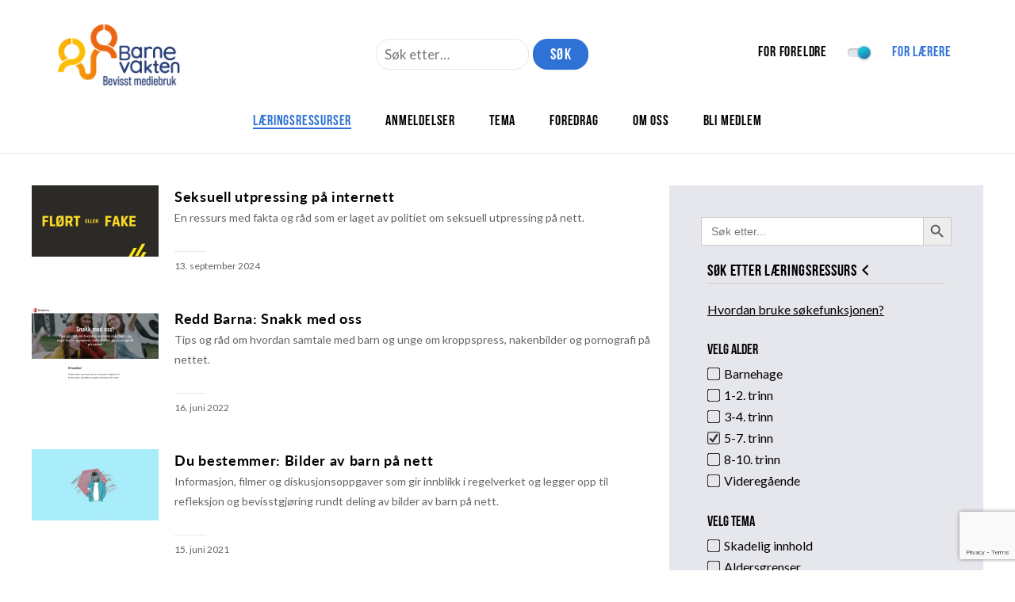

--- FILE ---
content_type: text/html; charset=utf-8
request_url: https://www.google.com/recaptcha/api2/anchor?ar=1&k=6LeLZAEVAAAAADg_4Oidsrepczr25uSZBlOrc1bs&co=aHR0cHM6Ly93d3cuYmFybmV2YWt0ZW4ubm86NDQz&hl=en&v=PoyoqOPhxBO7pBk68S4YbpHZ&size=invisible&anchor-ms=20000&execute-ms=30000&cb=nnmqcfluzejb
body_size: 48568
content:
<!DOCTYPE HTML><html dir="ltr" lang="en"><head><meta http-equiv="Content-Type" content="text/html; charset=UTF-8">
<meta http-equiv="X-UA-Compatible" content="IE=edge">
<title>reCAPTCHA</title>
<style type="text/css">
/* cyrillic-ext */
@font-face {
  font-family: 'Roboto';
  font-style: normal;
  font-weight: 400;
  font-stretch: 100%;
  src: url(//fonts.gstatic.com/s/roboto/v48/KFO7CnqEu92Fr1ME7kSn66aGLdTylUAMa3GUBHMdazTgWw.woff2) format('woff2');
  unicode-range: U+0460-052F, U+1C80-1C8A, U+20B4, U+2DE0-2DFF, U+A640-A69F, U+FE2E-FE2F;
}
/* cyrillic */
@font-face {
  font-family: 'Roboto';
  font-style: normal;
  font-weight: 400;
  font-stretch: 100%;
  src: url(//fonts.gstatic.com/s/roboto/v48/KFO7CnqEu92Fr1ME7kSn66aGLdTylUAMa3iUBHMdazTgWw.woff2) format('woff2');
  unicode-range: U+0301, U+0400-045F, U+0490-0491, U+04B0-04B1, U+2116;
}
/* greek-ext */
@font-face {
  font-family: 'Roboto';
  font-style: normal;
  font-weight: 400;
  font-stretch: 100%;
  src: url(//fonts.gstatic.com/s/roboto/v48/KFO7CnqEu92Fr1ME7kSn66aGLdTylUAMa3CUBHMdazTgWw.woff2) format('woff2');
  unicode-range: U+1F00-1FFF;
}
/* greek */
@font-face {
  font-family: 'Roboto';
  font-style: normal;
  font-weight: 400;
  font-stretch: 100%;
  src: url(//fonts.gstatic.com/s/roboto/v48/KFO7CnqEu92Fr1ME7kSn66aGLdTylUAMa3-UBHMdazTgWw.woff2) format('woff2');
  unicode-range: U+0370-0377, U+037A-037F, U+0384-038A, U+038C, U+038E-03A1, U+03A3-03FF;
}
/* math */
@font-face {
  font-family: 'Roboto';
  font-style: normal;
  font-weight: 400;
  font-stretch: 100%;
  src: url(//fonts.gstatic.com/s/roboto/v48/KFO7CnqEu92Fr1ME7kSn66aGLdTylUAMawCUBHMdazTgWw.woff2) format('woff2');
  unicode-range: U+0302-0303, U+0305, U+0307-0308, U+0310, U+0312, U+0315, U+031A, U+0326-0327, U+032C, U+032F-0330, U+0332-0333, U+0338, U+033A, U+0346, U+034D, U+0391-03A1, U+03A3-03A9, U+03B1-03C9, U+03D1, U+03D5-03D6, U+03F0-03F1, U+03F4-03F5, U+2016-2017, U+2034-2038, U+203C, U+2040, U+2043, U+2047, U+2050, U+2057, U+205F, U+2070-2071, U+2074-208E, U+2090-209C, U+20D0-20DC, U+20E1, U+20E5-20EF, U+2100-2112, U+2114-2115, U+2117-2121, U+2123-214F, U+2190, U+2192, U+2194-21AE, U+21B0-21E5, U+21F1-21F2, U+21F4-2211, U+2213-2214, U+2216-22FF, U+2308-230B, U+2310, U+2319, U+231C-2321, U+2336-237A, U+237C, U+2395, U+239B-23B7, U+23D0, U+23DC-23E1, U+2474-2475, U+25AF, U+25B3, U+25B7, U+25BD, U+25C1, U+25CA, U+25CC, U+25FB, U+266D-266F, U+27C0-27FF, U+2900-2AFF, U+2B0E-2B11, U+2B30-2B4C, U+2BFE, U+3030, U+FF5B, U+FF5D, U+1D400-1D7FF, U+1EE00-1EEFF;
}
/* symbols */
@font-face {
  font-family: 'Roboto';
  font-style: normal;
  font-weight: 400;
  font-stretch: 100%;
  src: url(//fonts.gstatic.com/s/roboto/v48/KFO7CnqEu92Fr1ME7kSn66aGLdTylUAMaxKUBHMdazTgWw.woff2) format('woff2');
  unicode-range: U+0001-000C, U+000E-001F, U+007F-009F, U+20DD-20E0, U+20E2-20E4, U+2150-218F, U+2190, U+2192, U+2194-2199, U+21AF, U+21E6-21F0, U+21F3, U+2218-2219, U+2299, U+22C4-22C6, U+2300-243F, U+2440-244A, U+2460-24FF, U+25A0-27BF, U+2800-28FF, U+2921-2922, U+2981, U+29BF, U+29EB, U+2B00-2BFF, U+4DC0-4DFF, U+FFF9-FFFB, U+10140-1018E, U+10190-1019C, U+101A0, U+101D0-101FD, U+102E0-102FB, U+10E60-10E7E, U+1D2C0-1D2D3, U+1D2E0-1D37F, U+1F000-1F0FF, U+1F100-1F1AD, U+1F1E6-1F1FF, U+1F30D-1F30F, U+1F315, U+1F31C, U+1F31E, U+1F320-1F32C, U+1F336, U+1F378, U+1F37D, U+1F382, U+1F393-1F39F, U+1F3A7-1F3A8, U+1F3AC-1F3AF, U+1F3C2, U+1F3C4-1F3C6, U+1F3CA-1F3CE, U+1F3D4-1F3E0, U+1F3ED, U+1F3F1-1F3F3, U+1F3F5-1F3F7, U+1F408, U+1F415, U+1F41F, U+1F426, U+1F43F, U+1F441-1F442, U+1F444, U+1F446-1F449, U+1F44C-1F44E, U+1F453, U+1F46A, U+1F47D, U+1F4A3, U+1F4B0, U+1F4B3, U+1F4B9, U+1F4BB, U+1F4BF, U+1F4C8-1F4CB, U+1F4D6, U+1F4DA, U+1F4DF, U+1F4E3-1F4E6, U+1F4EA-1F4ED, U+1F4F7, U+1F4F9-1F4FB, U+1F4FD-1F4FE, U+1F503, U+1F507-1F50B, U+1F50D, U+1F512-1F513, U+1F53E-1F54A, U+1F54F-1F5FA, U+1F610, U+1F650-1F67F, U+1F687, U+1F68D, U+1F691, U+1F694, U+1F698, U+1F6AD, U+1F6B2, U+1F6B9-1F6BA, U+1F6BC, U+1F6C6-1F6CF, U+1F6D3-1F6D7, U+1F6E0-1F6EA, U+1F6F0-1F6F3, U+1F6F7-1F6FC, U+1F700-1F7FF, U+1F800-1F80B, U+1F810-1F847, U+1F850-1F859, U+1F860-1F887, U+1F890-1F8AD, U+1F8B0-1F8BB, U+1F8C0-1F8C1, U+1F900-1F90B, U+1F93B, U+1F946, U+1F984, U+1F996, U+1F9E9, U+1FA00-1FA6F, U+1FA70-1FA7C, U+1FA80-1FA89, U+1FA8F-1FAC6, U+1FACE-1FADC, U+1FADF-1FAE9, U+1FAF0-1FAF8, U+1FB00-1FBFF;
}
/* vietnamese */
@font-face {
  font-family: 'Roboto';
  font-style: normal;
  font-weight: 400;
  font-stretch: 100%;
  src: url(//fonts.gstatic.com/s/roboto/v48/KFO7CnqEu92Fr1ME7kSn66aGLdTylUAMa3OUBHMdazTgWw.woff2) format('woff2');
  unicode-range: U+0102-0103, U+0110-0111, U+0128-0129, U+0168-0169, U+01A0-01A1, U+01AF-01B0, U+0300-0301, U+0303-0304, U+0308-0309, U+0323, U+0329, U+1EA0-1EF9, U+20AB;
}
/* latin-ext */
@font-face {
  font-family: 'Roboto';
  font-style: normal;
  font-weight: 400;
  font-stretch: 100%;
  src: url(//fonts.gstatic.com/s/roboto/v48/KFO7CnqEu92Fr1ME7kSn66aGLdTylUAMa3KUBHMdazTgWw.woff2) format('woff2');
  unicode-range: U+0100-02BA, U+02BD-02C5, U+02C7-02CC, U+02CE-02D7, U+02DD-02FF, U+0304, U+0308, U+0329, U+1D00-1DBF, U+1E00-1E9F, U+1EF2-1EFF, U+2020, U+20A0-20AB, U+20AD-20C0, U+2113, U+2C60-2C7F, U+A720-A7FF;
}
/* latin */
@font-face {
  font-family: 'Roboto';
  font-style: normal;
  font-weight: 400;
  font-stretch: 100%;
  src: url(//fonts.gstatic.com/s/roboto/v48/KFO7CnqEu92Fr1ME7kSn66aGLdTylUAMa3yUBHMdazQ.woff2) format('woff2');
  unicode-range: U+0000-00FF, U+0131, U+0152-0153, U+02BB-02BC, U+02C6, U+02DA, U+02DC, U+0304, U+0308, U+0329, U+2000-206F, U+20AC, U+2122, U+2191, U+2193, U+2212, U+2215, U+FEFF, U+FFFD;
}
/* cyrillic-ext */
@font-face {
  font-family: 'Roboto';
  font-style: normal;
  font-weight: 500;
  font-stretch: 100%;
  src: url(//fonts.gstatic.com/s/roboto/v48/KFO7CnqEu92Fr1ME7kSn66aGLdTylUAMa3GUBHMdazTgWw.woff2) format('woff2');
  unicode-range: U+0460-052F, U+1C80-1C8A, U+20B4, U+2DE0-2DFF, U+A640-A69F, U+FE2E-FE2F;
}
/* cyrillic */
@font-face {
  font-family: 'Roboto';
  font-style: normal;
  font-weight: 500;
  font-stretch: 100%;
  src: url(//fonts.gstatic.com/s/roboto/v48/KFO7CnqEu92Fr1ME7kSn66aGLdTylUAMa3iUBHMdazTgWw.woff2) format('woff2');
  unicode-range: U+0301, U+0400-045F, U+0490-0491, U+04B0-04B1, U+2116;
}
/* greek-ext */
@font-face {
  font-family: 'Roboto';
  font-style: normal;
  font-weight: 500;
  font-stretch: 100%;
  src: url(//fonts.gstatic.com/s/roboto/v48/KFO7CnqEu92Fr1ME7kSn66aGLdTylUAMa3CUBHMdazTgWw.woff2) format('woff2');
  unicode-range: U+1F00-1FFF;
}
/* greek */
@font-face {
  font-family: 'Roboto';
  font-style: normal;
  font-weight: 500;
  font-stretch: 100%;
  src: url(//fonts.gstatic.com/s/roboto/v48/KFO7CnqEu92Fr1ME7kSn66aGLdTylUAMa3-UBHMdazTgWw.woff2) format('woff2');
  unicode-range: U+0370-0377, U+037A-037F, U+0384-038A, U+038C, U+038E-03A1, U+03A3-03FF;
}
/* math */
@font-face {
  font-family: 'Roboto';
  font-style: normal;
  font-weight: 500;
  font-stretch: 100%;
  src: url(//fonts.gstatic.com/s/roboto/v48/KFO7CnqEu92Fr1ME7kSn66aGLdTylUAMawCUBHMdazTgWw.woff2) format('woff2');
  unicode-range: U+0302-0303, U+0305, U+0307-0308, U+0310, U+0312, U+0315, U+031A, U+0326-0327, U+032C, U+032F-0330, U+0332-0333, U+0338, U+033A, U+0346, U+034D, U+0391-03A1, U+03A3-03A9, U+03B1-03C9, U+03D1, U+03D5-03D6, U+03F0-03F1, U+03F4-03F5, U+2016-2017, U+2034-2038, U+203C, U+2040, U+2043, U+2047, U+2050, U+2057, U+205F, U+2070-2071, U+2074-208E, U+2090-209C, U+20D0-20DC, U+20E1, U+20E5-20EF, U+2100-2112, U+2114-2115, U+2117-2121, U+2123-214F, U+2190, U+2192, U+2194-21AE, U+21B0-21E5, U+21F1-21F2, U+21F4-2211, U+2213-2214, U+2216-22FF, U+2308-230B, U+2310, U+2319, U+231C-2321, U+2336-237A, U+237C, U+2395, U+239B-23B7, U+23D0, U+23DC-23E1, U+2474-2475, U+25AF, U+25B3, U+25B7, U+25BD, U+25C1, U+25CA, U+25CC, U+25FB, U+266D-266F, U+27C0-27FF, U+2900-2AFF, U+2B0E-2B11, U+2B30-2B4C, U+2BFE, U+3030, U+FF5B, U+FF5D, U+1D400-1D7FF, U+1EE00-1EEFF;
}
/* symbols */
@font-face {
  font-family: 'Roboto';
  font-style: normal;
  font-weight: 500;
  font-stretch: 100%;
  src: url(//fonts.gstatic.com/s/roboto/v48/KFO7CnqEu92Fr1ME7kSn66aGLdTylUAMaxKUBHMdazTgWw.woff2) format('woff2');
  unicode-range: U+0001-000C, U+000E-001F, U+007F-009F, U+20DD-20E0, U+20E2-20E4, U+2150-218F, U+2190, U+2192, U+2194-2199, U+21AF, U+21E6-21F0, U+21F3, U+2218-2219, U+2299, U+22C4-22C6, U+2300-243F, U+2440-244A, U+2460-24FF, U+25A0-27BF, U+2800-28FF, U+2921-2922, U+2981, U+29BF, U+29EB, U+2B00-2BFF, U+4DC0-4DFF, U+FFF9-FFFB, U+10140-1018E, U+10190-1019C, U+101A0, U+101D0-101FD, U+102E0-102FB, U+10E60-10E7E, U+1D2C0-1D2D3, U+1D2E0-1D37F, U+1F000-1F0FF, U+1F100-1F1AD, U+1F1E6-1F1FF, U+1F30D-1F30F, U+1F315, U+1F31C, U+1F31E, U+1F320-1F32C, U+1F336, U+1F378, U+1F37D, U+1F382, U+1F393-1F39F, U+1F3A7-1F3A8, U+1F3AC-1F3AF, U+1F3C2, U+1F3C4-1F3C6, U+1F3CA-1F3CE, U+1F3D4-1F3E0, U+1F3ED, U+1F3F1-1F3F3, U+1F3F5-1F3F7, U+1F408, U+1F415, U+1F41F, U+1F426, U+1F43F, U+1F441-1F442, U+1F444, U+1F446-1F449, U+1F44C-1F44E, U+1F453, U+1F46A, U+1F47D, U+1F4A3, U+1F4B0, U+1F4B3, U+1F4B9, U+1F4BB, U+1F4BF, U+1F4C8-1F4CB, U+1F4D6, U+1F4DA, U+1F4DF, U+1F4E3-1F4E6, U+1F4EA-1F4ED, U+1F4F7, U+1F4F9-1F4FB, U+1F4FD-1F4FE, U+1F503, U+1F507-1F50B, U+1F50D, U+1F512-1F513, U+1F53E-1F54A, U+1F54F-1F5FA, U+1F610, U+1F650-1F67F, U+1F687, U+1F68D, U+1F691, U+1F694, U+1F698, U+1F6AD, U+1F6B2, U+1F6B9-1F6BA, U+1F6BC, U+1F6C6-1F6CF, U+1F6D3-1F6D7, U+1F6E0-1F6EA, U+1F6F0-1F6F3, U+1F6F7-1F6FC, U+1F700-1F7FF, U+1F800-1F80B, U+1F810-1F847, U+1F850-1F859, U+1F860-1F887, U+1F890-1F8AD, U+1F8B0-1F8BB, U+1F8C0-1F8C1, U+1F900-1F90B, U+1F93B, U+1F946, U+1F984, U+1F996, U+1F9E9, U+1FA00-1FA6F, U+1FA70-1FA7C, U+1FA80-1FA89, U+1FA8F-1FAC6, U+1FACE-1FADC, U+1FADF-1FAE9, U+1FAF0-1FAF8, U+1FB00-1FBFF;
}
/* vietnamese */
@font-face {
  font-family: 'Roboto';
  font-style: normal;
  font-weight: 500;
  font-stretch: 100%;
  src: url(//fonts.gstatic.com/s/roboto/v48/KFO7CnqEu92Fr1ME7kSn66aGLdTylUAMa3OUBHMdazTgWw.woff2) format('woff2');
  unicode-range: U+0102-0103, U+0110-0111, U+0128-0129, U+0168-0169, U+01A0-01A1, U+01AF-01B0, U+0300-0301, U+0303-0304, U+0308-0309, U+0323, U+0329, U+1EA0-1EF9, U+20AB;
}
/* latin-ext */
@font-face {
  font-family: 'Roboto';
  font-style: normal;
  font-weight: 500;
  font-stretch: 100%;
  src: url(//fonts.gstatic.com/s/roboto/v48/KFO7CnqEu92Fr1ME7kSn66aGLdTylUAMa3KUBHMdazTgWw.woff2) format('woff2');
  unicode-range: U+0100-02BA, U+02BD-02C5, U+02C7-02CC, U+02CE-02D7, U+02DD-02FF, U+0304, U+0308, U+0329, U+1D00-1DBF, U+1E00-1E9F, U+1EF2-1EFF, U+2020, U+20A0-20AB, U+20AD-20C0, U+2113, U+2C60-2C7F, U+A720-A7FF;
}
/* latin */
@font-face {
  font-family: 'Roboto';
  font-style: normal;
  font-weight: 500;
  font-stretch: 100%;
  src: url(//fonts.gstatic.com/s/roboto/v48/KFO7CnqEu92Fr1ME7kSn66aGLdTylUAMa3yUBHMdazQ.woff2) format('woff2');
  unicode-range: U+0000-00FF, U+0131, U+0152-0153, U+02BB-02BC, U+02C6, U+02DA, U+02DC, U+0304, U+0308, U+0329, U+2000-206F, U+20AC, U+2122, U+2191, U+2193, U+2212, U+2215, U+FEFF, U+FFFD;
}
/* cyrillic-ext */
@font-face {
  font-family: 'Roboto';
  font-style: normal;
  font-weight: 900;
  font-stretch: 100%;
  src: url(//fonts.gstatic.com/s/roboto/v48/KFO7CnqEu92Fr1ME7kSn66aGLdTylUAMa3GUBHMdazTgWw.woff2) format('woff2');
  unicode-range: U+0460-052F, U+1C80-1C8A, U+20B4, U+2DE0-2DFF, U+A640-A69F, U+FE2E-FE2F;
}
/* cyrillic */
@font-face {
  font-family: 'Roboto';
  font-style: normal;
  font-weight: 900;
  font-stretch: 100%;
  src: url(//fonts.gstatic.com/s/roboto/v48/KFO7CnqEu92Fr1ME7kSn66aGLdTylUAMa3iUBHMdazTgWw.woff2) format('woff2');
  unicode-range: U+0301, U+0400-045F, U+0490-0491, U+04B0-04B1, U+2116;
}
/* greek-ext */
@font-face {
  font-family: 'Roboto';
  font-style: normal;
  font-weight: 900;
  font-stretch: 100%;
  src: url(//fonts.gstatic.com/s/roboto/v48/KFO7CnqEu92Fr1ME7kSn66aGLdTylUAMa3CUBHMdazTgWw.woff2) format('woff2');
  unicode-range: U+1F00-1FFF;
}
/* greek */
@font-face {
  font-family: 'Roboto';
  font-style: normal;
  font-weight: 900;
  font-stretch: 100%;
  src: url(//fonts.gstatic.com/s/roboto/v48/KFO7CnqEu92Fr1ME7kSn66aGLdTylUAMa3-UBHMdazTgWw.woff2) format('woff2');
  unicode-range: U+0370-0377, U+037A-037F, U+0384-038A, U+038C, U+038E-03A1, U+03A3-03FF;
}
/* math */
@font-face {
  font-family: 'Roboto';
  font-style: normal;
  font-weight: 900;
  font-stretch: 100%;
  src: url(//fonts.gstatic.com/s/roboto/v48/KFO7CnqEu92Fr1ME7kSn66aGLdTylUAMawCUBHMdazTgWw.woff2) format('woff2');
  unicode-range: U+0302-0303, U+0305, U+0307-0308, U+0310, U+0312, U+0315, U+031A, U+0326-0327, U+032C, U+032F-0330, U+0332-0333, U+0338, U+033A, U+0346, U+034D, U+0391-03A1, U+03A3-03A9, U+03B1-03C9, U+03D1, U+03D5-03D6, U+03F0-03F1, U+03F4-03F5, U+2016-2017, U+2034-2038, U+203C, U+2040, U+2043, U+2047, U+2050, U+2057, U+205F, U+2070-2071, U+2074-208E, U+2090-209C, U+20D0-20DC, U+20E1, U+20E5-20EF, U+2100-2112, U+2114-2115, U+2117-2121, U+2123-214F, U+2190, U+2192, U+2194-21AE, U+21B0-21E5, U+21F1-21F2, U+21F4-2211, U+2213-2214, U+2216-22FF, U+2308-230B, U+2310, U+2319, U+231C-2321, U+2336-237A, U+237C, U+2395, U+239B-23B7, U+23D0, U+23DC-23E1, U+2474-2475, U+25AF, U+25B3, U+25B7, U+25BD, U+25C1, U+25CA, U+25CC, U+25FB, U+266D-266F, U+27C0-27FF, U+2900-2AFF, U+2B0E-2B11, U+2B30-2B4C, U+2BFE, U+3030, U+FF5B, U+FF5D, U+1D400-1D7FF, U+1EE00-1EEFF;
}
/* symbols */
@font-face {
  font-family: 'Roboto';
  font-style: normal;
  font-weight: 900;
  font-stretch: 100%;
  src: url(//fonts.gstatic.com/s/roboto/v48/KFO7CnqEu92Fr1ME7kSn66aGLdTylUAMaxKUBHMdazTgWw.woff2) format('woff2');
  unicode-range: U+0001-000C, U+000E-001F, U+007F-009F, U+20DD-20E0, U+20E2-20E4, U+2150-218F, U+2190, U+2192, U+2194-2199, U+21AF, U+21E6-21F0, U+21F3, U+2218-2219, U+2299, U+22C4-22C6, U+2300-243F, U+2440-244A, U+2460-24FF, U+25A0-27BF, U+2800-28FF, U+2921-2922, U+2981, U+29BF, U+29EB, U+2B00-2BFF, U+4DC0-4DFF, U+FFF9-FFFB, U+10140-1018E, U+10190-1019C, U+101A0, U+101D0-101FD, U+102E0-102FB, U+10E60-10E7E, U+1D2C0-1D2D3, U+1D2E0-1D37F, U+1F000-1F0FF, U+1F100-1F1AD, U+1F1E6-1F1FF, U+1F30D-1F30F, U+1F315, U+1F31C, U+1F31E, U+1F320-1F32C, U+1F336, U+1F378, U+1F37D, U+1F382, U+1F393-1F39F, U+1F3A7-1F3A8, U+1F3AC-1F3AF, U+1F3C2, U+1F3C4-1F3C6, U+1F3CA-1F3CE, U+1F3D4-1F3E0, U+1F3ED, U+1F3F1-1F3F3, U+1F3F5-1F3F7, U+1F408, U+1F415, U+1F41F, U+1F426, U+1F43F, U+1F441-1F442, U+1F444, U+1F446-1F449, U+1F44C-1F44E, U+1F453, U+1F46A, U+1F47D, U+1F4A3, U+1F4B0, U+1F4B3, U+1F4B9, U+1F4BB, U+1F4BF, U+1F4C8-1F4CB, U+1F4D6, U+1F4DA, U+1F4DF, U+1F4E3-1F4E6, U+1F4EA-1F4ED, U+1F4F7, U+1F4F9-1F4FB, U+1F4FD-1F4FE, U+1F503, U+1F507-1F50B, U+1F50D, U+1F512-1F513, U+1F53E-1F54A, U+1F54F-1F5FA, U+1F610, U+1F650-1F67F, U+1F687, U+1F68D, U+1F691, U+1F694, U+1F698, U+1F6AD, U+1F6B2, U+1F6B9-1F6BA, U+1F6BC, U+1F6C6-1F6CF, U+1F6D3-1F6D7, U+1F6E0-1F6EA, U+1F6F0-1F6F3, U+1F6F7-1F6FC, U+1F700-1F7FF, U+1F800-1F80B, U+1F810-1F847, U+1F850-1F859, U+1F860-1F887, U+1F890-1F8AD, U+1F8B0-1F8BB, U+1F8C0-1F8C1, U+1F900-1F90B, U+1F93B, U+1F946, U+1F984, U+1F996, U+1F9E9, U+1FA00-1FA6F, U+1FA70-1FA7C, U+1FA80-1FA89, U+1FA8F-1FAC6, U+1FACE-1FADC, U+1FADF-1FAE9, U+1FAF0-1FAF8, U+1FB00-1FBFF;
}
/* vietnamese */
@font-face {
  font-family: 'Roboto';
  font-style: normal;
  font-weight: 900;
  font-stretch: 100%;
  src: url(//fonts.gstatic.com/s/roboto/v48/KFO7CnqEu92Fr1ME7kSn66aGLdTylUAMa3OUBHMdazTgWw.woff2) format('woff2');
  unicode-range: U+0102-0103, U+0110-0111, U+0128-0129, U+0168-0169, U+01A0-01A1, U+01AF-01B0, U+0300-0301, U+0303-0304, U+0308-0309, U+0323, U+0329, U+1EA0-1EF9, U+20AB;
}
/* latin-ext */
@font-face {
  font-family: 'Roboto';
  font-style: normal;
  font-weight: 900;
  font-stretch: 100%;
  src: url(//fonts.gstatic.com/s/roboto/v48/KFO7CnqEu92Fr1ME7kSn66aGLdTylUAMa3KUBHMdazTgWw.woff2) format('woff2');
  unicode-range: U+0100-02BA, U+02BD-02C5, U+02C7-02CC, U+02CE-02D7, U+02DD-02FF, U+0304, U+0308, U+0329, U+1D00-1DBF, U+1E00-1E9F, U+1EF2-1EFF, U+2020, U+20A0-20AB, U+20AD-20C0, U+2113, U+2C60-2C7F, U+A720-A7FF;
}
/* latin */
@font-face {
  font-family: 'Roboto';
  font-style: normal;
  font-weight: 900;
  font-stretch: 100%;
  src: url(//fonts.gstatic.com/s/roboto/v48/KFO7CnqEu92Fr1ME7kSn66aGLdTylUAMa3yUBHMdazQ.woff2) format('woff2');
  unicode-range: U+0000-00FF, U+0131, U+0152-0153, U+02BB-02BC, U+02C6, U+02DA, U+02DC, U+0304, U+0308, U+0329, U+2000-206F, U+20AC, U+2122, U+2191, U+2193, U+2212, U+2215, U+FEFF, U+FFFD;
}

</style>
<link rel="stylesheet" type="text/css" href="https://www.gstatic.com/recaptcha/releases/PoyoqOPhxBO7pBk68S4YbpHZ/styles__ltr.css">
<script nonce="Y6cLvvYnNpsXdGNWs2ipbQ" type="text/javascript">window['__recaptcha_api'] = 'https://www.google.com/recaptcha/api2/';</script>
<script type="text/javascript" src="https://www.gstatic.com/recaptcha/releases/PoyoqOPhxBO7pBk68S4YbpHZ/recaptcha__en.js" nonce="Y6cLvvYnNpsXdGNWs2ipbQ">
      
    </script></head>
<body><div id="rc-anchor-alert" class="rc-anchor-alert"></div>
<input type="hidden" id="recaptcha-token" value="[base64]">
<script type="text/javascript" nonce="Y6cLvvYnNpsXdGNWs2ipbQ">
      recaptcha.anchor.Main.init("[\x22ainput\x22,[\x22bgdata\x22,\x22\x22,\[base64]/[base64]/[base64]/[base64]/[base64]/[base64]/KGcoTywyNTMsTy5PKSxVRyhPLEMpKTpnKE8sMjUzLEMpLE8pKSxsKSksTykpfSxieT1mdW5jdGlvbihDLE8sdSxsKXtmb3IobD0odT1SKEMpLDApO08+MDtPLS0pbD1sPDw4fFooQyk7ZyhDLHUsbCl9LFVHPWZ1bmN0aW9uKEMsTyl7Qy5pLmxlbmd0aD4xMDQ/[base64]/[base64]/[base64]/[base64]/[base64]/[base64]/[base64]\\u003d\x22,\[base64]\\u003d\x22,\x22IGTCvsKzwp0Gwq8MOcK/wpXCiwciw7DDpMOoBDrCpz4Xw5dCw5PDhMOFw5Y6wr7CjlACw5Ukw4kwfGzChsOEG8OyNMOKJcKbc8K7IH1wVQBCQ0/[base64]/XmzDssKKwrBMQWNPwrFAZ8OlwpZMXsO0wrnDvHc8eVcuw6Yjwp0ePXc/ZsOeYMKSKzrDm8OAwrLCvVhbI8KVSFI0wofDmsK/FsKbZsKKwr5awrLCui4Owrc3T2/DvG8/[base64]/CpMKjwqRNw5rCiMOjYcOZScKqw5TCggt9K1fDnTYKwq4Vw5zDjsOmUiRhwrzCoVlxw6jCicOaD8OlTsKVRApAw5rDkzrCoFnConFBScKqw6BuUzEbwrp4fibCgDcKesKDwpbCrxFOw7fCgDfCtcOHwqjDiBLDvcK3MMKsw7XCoyPDq8OEwozCnHzCrz9Qwqs/wocaB2/Co8Oxw5zDusOzXsOsDjHCnMO0ZyQ6w6YAXjvDswHCgVk2AsO6Z2DDhkLCs8KtwoPChsKXTFIjwrzDisKywpwZw50zw6nDpCvCksK8w4Rtw4t9w6FIwqcpFcKdLGfDh8OUwq3DvsOrFMKgw7TDikc0XsOebn/DhXdOSMKHOsOMw5B2WF5xwo8bwqrCn8OUcHrDvsKPacKtKsO+w7HCqxdbRcKfwqVqP13Ck2fChDbDmcOCwq58P0rDo8KNwrPDtjNhX8Olw53DjMKFdkbDo8O0wpprMFR9w4g4w4nCn8OVG8Oww77Cp8Ksw7VBw7pvwqoNw6XCncO3TMK9WmzCo8KacnxyGFjChgpRdw/CoMKEY8O2wqElwo1Sw5l2w6bCpcK/wotIw5fCgsKAw7xow7XDgMKOwqcSYsKeEsOgT8O/Ik5AIyLCpMOGAcKDw63DgcKfw6XCtFFqwpXCrX9JD0zCgUHDrGbCjMOxYjzCo8K5Mgk5w5fCnsKcwqlwccKJwqxyw7wmwogeLA1xQ8KiwoZnwpLCjkbDqsKiHQTCjxvDqMKwwrNhWE5PHybCocKqGsOoVcOhY8O0w6wrwo3DssOCB8O4wqVsCsO/IXbDphd+wrLCosKFw40Xw7TCicKewpU5IMK4acKYOMKBdsO/QybDhBlvw4ZqwpzCmwhPwr/[base64]/DmEsFwpjDh0MAJMK1w511wrgXw4Mwwq51eEh7HMO4ScOUw79/wrlkw4LDqsKnG8OJwopCMgkOU8KKwrhzDlMVZAIJw4jDhMOWNMOoOMODCwTCiD7Dp8ODA8KMB0R/[base64]/CgUHDhEXDuzfCqcKxUCx7F8O7ZsOPw7ptw5LCiVLCisOOw4nCvsO6w7s1UG5vWsOPdQPCncOJPg4fw5cjwo3DkMOfw5LCmcOXwrPCqB9Dw4PChMKtwpwNwrfDqhZWwpbDgsKTw6J5wrkwFcK5M8OGw4vDiGhHbwVRwqvDtMKgwrfCvHfDun/DhAbCnVPCvjzDp30Xwr4geDHCh8KXw6rCssKMwqMzJ2LCm8Kyw4HDm2x1HMKgw6jCkx16wpJYCXYswqgZCkPDrEYew4UnF1RQwqPClXYiwp59P8KJMQTDqXXCt8ODw5/DvcKlTcKfwr4SwpzDoMK3wpl2D8OywpbCu8K7MMKYQDfDpsOjEAfDtGhvHcKcwrHCo8OuccK5dcKswpjCq1HDgT/DjCLCiyvCscO5Hhggw4o1w6/DjMO4C2nDuFnCvRUzw6vCmsKmMcKVwrNBw6RxwqLCh8OIS8OIMEPCtMKww5HDgA3CgUPDs8KKw7k/HcOqZ3gzasKIGcKuDsKNM2g8PsKQwpg2OHvCi8ODYcOaw4giwps5NEVfwp4Ywp/DlcKnLMOWwpoJwqzDjsK/w5TCjmMGfcOzwprDnWvCmsOMw6c2w51owqzCuMO9w4nCuRFPw4Vnwrdzw4rChzLDnkRobVd7SsKtwo0JbcOgw5PClk3DtsOKw5RnVMO7E1HCqcKsCjgyEzJzwponwpAcah/[base64]/CsxbDnhMqw4zCgURzwqDCgMOdUsONd8Kww6TCjV1hUhTDv3RxwqNnLxPCqU0bw6nDksO/eWU7w50Ywo5lw7gfwrAqc8OYUsKQw7Anwo0BZyzDsE0hBcONwpbCqjx8w4Y3wr/DvsOVL8KOIcO8JWgowpJiwpXCnMOvfMK6fmh0esO4HCHDg2zDt2DDi8KpUMOHw6UNL8OKwpXChUcHwr/Dt8ObecO9wrTCkCPDsXZTwo4mw7A/[base64]/w6bDmsOMwr7CqUTCqEViEsKqMsKVClrChcOMOx8ncsKsTmNNBD/DicOOwrfDtHbDicKTw6Yhw7YjwpQswqIQV3jCpMOdBsKbE8OZG8KQW8Ojwpcjw4hAVwQGC2IGw4XCiWvDi3x7wonCssOuPT8xZirDscKTRz99MMK+DhrCp8KZR14DwqdJwp7CnMOHSkTCiyvCkcKlwqvCmMK6NhfCgWbDrG/[base64]/GcOMCj3CjMKtw4QuaRF+Rw/Di8KICMKLPMKMwoHDksOlX2vDm2nCghAuw7fCl8OXfHrCj3IHe1TDvCk3wrZ+EMO4HDbDsB/DpMK9VHgVO3HCvD0kw5I0UVsgwrdaw602ckDDqMO6wqnCn3UicMKCIsK1UMKwUkEPD8KiOMKAwrIMw5zCrXloEAjDgBwJLcKTJUBvOlMNN1AtADrCuRjDiE/[base64]/DqsOZHk7DoMOzOHQBfcOqasOsw6UVQ07CtMKhw4DDhRLDs8OXcMKdN8KEQMOtJjAsCcKJwrLDnHYxwolSIAvDuxTDgWvCrsOZDw1Dw6/[base64]/dsKsSsO4CiDDsEnDu8OcwoXDg8KWw7HDp8OHZcKqwownF8KDw54twqPCiQ8ZwqxNw7TDrQbDvSsjO8OMEcOUfQxBwqFZbsKqOMOHUVlFLkrCvibDqkLDgCLDm8OhdcKLwrbDpRR3wqkIasKzIi/CisOlw4FbTW9Kw7wxw4pkX8Orwq00KG7DixQLwpg+wog5CVJzw77ClsKRUS7DqD7CuMKCJMK5GcKhLw5ATMKiw5DCkcO5wpF0Z8Kmw7ALLikBYAvDjMKMw7hLwrRoAsK4w4JGOW0LeVrDhToswr7ClsKxwoDCnWNhwqMnRDjDisKZIWcpwoXCisOaChZpbT/DhcO4w7p1w5jDlsKgGVk+wplGVMO2V8K8YF7DqC8hw4tcw7jDh8KPGMOOcTs6w6zCsklgw7vDgMOYw4LConozZ1DCl8Oxw609BVhKYsKtNjgww6Qqw4Z6RGnDpMKgC8OXwr4uw6B4wrhmw7JWw4N0w5nCrUfDj0B/FMKUJgI2YcKRIMOuExTCkDEQDHZbIx8EB8KswqB1w58dwq/CgsO+I8KVC8Oxw4XCnsOYclPCk8Ofw6XDixg9woU1w4PCi8K6b8K3DsOYbBAgwrQzU8ONDCxEwpjDmUHDhxxLw6l5dh/CicKpO2Q8Gh3ChMKVwoIhL8OVwo3CqMOWwp/Dix07BUHCgsKuw6HDvVp+w5DDu8Kyw550wpbCrcKOw6XCpsKuUG0pwqTCtgLDvkwbw7jCnsOGw5lqH8Kfw6J6GMKrwpUsMMKfwr7CicKgWMOfHsOqw6PCtVzCpcKzw7AwI8O/[base64]/CrATCnTPDgcKVER4kwo99YUMCwqLDkloGFCPCoMKCN8KnBkjDsMO4WcOxTsKeaUHDsBnCp8O9e3MQZ8OcS8K0wrPDrU/[base64]/DiXzDoMOXw7NDw7Fpw7/CjMKTwqMLCyDCgcKyw5EAwootwrXCq8K5w4rDnl9GeyJTwqxbD0AGUCPDqcKewot3bC1lIHohwq7Dj0jDoU7ChTbConHCtcKvZTUFw5LDuwJCwqHCksOHEz3Cm8OJasKRwoFIGcKqw4Ryay3Dvm7CjnfCkX0EwrVFw7N4RMOww5hMw419MUZrwq/Clm/Digttwr86ah/DhsOMZCtaw65zCcKJSsO4wp3CqsK2Wxtzw4cYwq0+AcO6w4wvBMOlw4tIYcOfwp5vX8Okwrp+C8KyAcO2LsKHL8KObMOCEXLCo8Kiw6EWwprCpWXDl3rCkMKIw5InY19yJUHCtcOiwrjDujrCucKCZMKgPyo/SsKewoVnHcO6wpgwQ8Ouw4dCVcOGEcONw4kTfcKmCMOrwqHCqXN8w5gqekvDl23CncKkwovDrHtYGxjDnsK9wqIrw6vDicO1w7rCviTCgQkzRxscX8KdwpdTdsKcw4XCqsKNOcKRLcK5w7QBw5/Dj1vCs8KMRnt7KA7Dq8OpL8OOwqTDscKqRA/CkTXCpEFmwrPCqMKvw74VwpDDjmfDl3/DtjdrcSY0A8KYcMO1aMOlwqYHwo0fdRPDvjBrw6tLBgbDq8K4wrUbdcKlwoZEU3sMw4Few5QKEsO3azPCm01taMKUJkovQsKYwpoqwofDqsOCXQ/DsSLDl0/DosO/eVjCncOSw53Co0/CgMOFw4PDqTtnwp/Dm8KnH0R5wrgRwrgxBxLCpn94PsOVwqE/wrrDlS5GwohwUsOJdsKLwrbDkcKewrrCnEQiwqlaw7/CjsOowq/DvF7DgMOAPMK2wqzCvwBnCWM2GCLCs8KLwqo2w4tww7cTCsKvGsO0wpbDuAPCuBYvw5UIJU/DhMOXwrBkVhl8GcKJwqVSU8OJTlFPw5Uwwq19DQnChMOvw6HDr8O/KAxBw57DvsKOwo/CvizDuULDmlzCpsOmw6Vcw70aw6/CpTbChRUPwrx0WwTDpsOoYBLDtMO2bwXCq8KXDcKCcgLDuMKLw7/CglwPLMOmw5HCjA8swoVAwqfDllAWw4cyax51fcOCwpxcw4Yxw7Q1Fmlgw6I1woFuYU4JAMOxw4DDsWZkw6dOTDYXPWnDlMOww7UQX8KAGcKuKcO3HcKQwpfCgx8rw53Cv8KUL8Kcw61UL8OeVwZ8M1dUwoZlwrpWGMOlKFTDkzsPDMOLwr/DjcKBw4glGgjDs8OuT2RhAsKKwpvCgMKhw6LDqsOmw5DCosOEw6vCsQ0wK8Kxw4pofxFTw7vDuADDo8O7wo3Dm8O6DMOkwqfCtcKnwpnCjF18wpstLMOJw7Jkw7Fww4jDicKiSU/CvAnChjp5w4dUN8Kfw4jCv8OlIcK4w6DCqsKEwqhtDw7DkcO4wrvClMOVRVPDp3VLwqTDmCEZw5PDk1HCu2RlZx5TUcORentGWEDDjU/Cs8OkwoDClcOHT2nCulbDujlhVjbCosKNw61Hw7d+wq9rwoR3YBTCqFvDkMO4c8KKJsO3TRw9wpXCjnISw4/CiEzCv8OfYcK7eCHCoMOTwrTDncOXw7snw7fCoMO0w7vCjkppwpB2FynCkMOKw6TCjMODV1ZcZBEiwpl9PMK8woxCf8OIwrTDrMOZwpHDhsK1w4JSw7HDoMOlw5lvwrF+wr/CjgspTMKiY3xtwqfDrsKWw65Yw4Vrw7HDoyM+TMKjFsOaIEEgUlx1I1A8XAnDs0PDsxDCg8K2wpIHwqTDvcKgcG0HcwtRwrVrO8O5wq3DlsKnwotJbcOXwqsIKMKXwp4if8KmDGnChcKtLi3CtcOoLHAlGcODwqtBXDxEGVfCusOzc24PIz3CmG8lw5PCtzhSwqPCnz/DsCdfw4PCl8O1Y0fCtMOrbsKnw59yYcO4wrp5w4piw4PChsOfwqonZxDDvMOfCm04wr/[base64]/LMOsZkbDlsKGDGPDoMO/wrPDu8OfNsKkwojDv13Cn8OeScKiwqNyGCPDmcOXG8Ogwqt9woJDw6krOMKtUitUwol1w6ckCMKlw5zDrXkARMOcbwRnwqnDhMOqwphCw6YYw4QVwpHDrsKtYcKlF8OxwoxMwqnCgFbClsODQVxWE8OpFcKUDXQQTj7Cm8OEc8O4w4cWOMKBwpUxwrB6wplFQsKjwp/CvMOzwogNAcKLYMO6fBXDhcO/wo7DncKfwozCj3NCI8Onwr3Cq3Usw4LDucOWEsOhw7vCqsOURm0Xw7fCjzgtw7zCjsKtJ2lIDMOObi7CosOVwonDuSlhGMKoJEPDv8KBUwYDQcOjR2JDw7fCrGoBw4F2D33DjsKWwqfDvMOew7/DiMOjasO3w7/CncK6d8O7w4DDhcK7wqPDh3AsGsKCw5PDmsOXw4p/M2E4M8Ozw73CiEd3w6JHwqPCqmVlw77CgH7CrsO4w6LCjsOmw4HCj8OYIsKQJcKXY8Kfw7Nfw48zw4lKwqzDisOGw692JsKgfUPDpT3CpBrDqcKEwqjCqWzCnMKsdDYudSnCpm/Di8O8H8K+YHPCosK2PHMsWsKKdlvCmsKoPsOHw4lOYGIuw6DDr8Kswp7DvwY+w5rCssKUKMK5PsOnWyLDt21ofzfDgWnCnl/DmjENwq9lI8OuwoF1FsKKT8OrAsOYwpQXPjnDvcKywpNmZcOUw59xwrHCkktWw5XDkGpef1MEFizCgsOkw7Jbwo3CtcOVw4Ijw6/DlGYVw502YMKrSsOgS8KtwoDCssKjCgLDllk8wrQKwo4ewrMlw4FCFcOBwo3CiTkOPcOtAEDDgsKAM2TDmkVhXHPDsDXDvmfDs8KcwrFDwqRNKD/[base64]/DhMOMBCjCkMOAwpg7w4rDo3xxwpl8wpLDjQVdwrnCh35jwqjCrsKIEVB5RMKFw6wzBk/Dsg3CgsKYwrEgw4jCnVfDt8Kyw5UIezdTwpkBw7/CtMK3WMO6wrPDqcK9w6pgw5vCjMOqwrgXLMKlwpcLw5TCkQwICFg5w5LDnHMRw7HCksOlKcOIwpYaJ8O0fMO6wpoOw6HDocOYwqPCkEDDsg3DoybDskvCgsKBeWbDtsKVw7lnOGHDpDrDnn/Ds2fCkBs7w7rDpcOjOHtFwol/w7LDnMOFwp44F8KGQsKGw4Yewrh5QMKKw6rCs8O0w5JlQ8OtZzLCnzfDqsKAbQ/Cojp2XMOlwqMEwonCtMKrGXDCvwEdZ8KAd8KRUA1jw6E+QcONNcOMRcO9wqV0wqpTd8OQwo4lGhFQwoF0E8Ksw51ywrldw6TCqBtuE8OUw54bw5QgwrzCscORwpbChsKobsKaXCg7w65gesOjwqLCt1bCt8Kswp/Cr8KmDgXCmC/[base64]/DoQrCosOoaDXCjyjDjXsEFsOAworChsOaw4hsw6MNw5x7UcOzYMKaF8O9wpYIQsOGwpMwMRzDh8KMZMKIw7XDg8O7KMOdAD7DsQNGw4MzXyfDnXE1DsKTw7zDkUnDs2xlI8O4BX7DiTbDhcOxNMOHw7XDg1d0Q8K1EsK3wp4owr/DkXTCozVkw7XDg8Koe8OJPsKyw7lKw4B6dMO7PwYFw5R9LAPDh8K4w51sEcO/wrLDq0EGDsOawq7DmMOrw4HDhk4yccKIL8Kkw7E/GWAyw55ZwpDCm8K1wpQyTyLCjyXDgMKAw6VZwp9wwoLCgAt4BMO5Yjphw6fDolXCp8Ofw7BQwrTChMO3JwV9RsOEwo/DmsKbPcOHw5F8w4c1w7ttLsOmw4PCq8O9w6/CsMOBwokuKMOvEWrCuiBrwqMawrhWGcKmFTo/NlDCrcKLZyBKAkMjwqofwqDCoznCgE5GwqoiGcONX8Kuwr9SVcO6OnoXwpvCtMKGWsOewoHDi01UQMKIw4HCosOSQSrDosOwdsOkwqLDsMKUIMOWcsO/wp/Dj18qw6A7wovDi09JTsKfYzREw4LCuiHCicO0YMOkRMOgw5TCrcO5YcKBwp7DqMKzwqJ2fnMrwoLCqcK7w7NvQcOjcsKfwrUGdMKpwpFfw7/[base64]/Cj8OvwpFJdsOFwrDCtxAVw4HDl8O/VnLCuCsVED7CvEfDrMKGw5c1LB7DpnDDsMOlwrQUwp/CgkLCl39ewpHDoAjCo8OgJ0M4NGPCsAPDucOdw6TCq8K/XSvCoHPDosK+a8ORw4fCnj4Vw6Q7A8KlRyNJd8OTw7YhwqDDjG95VcKKH0kMw73DvsKuwqvDvcKpwr/CgcKMw7ZsNMKawoN/wp7CrsKIBGsTw4PDmsKxwo7CicKYYcKiw4UTCFBKw6JOwrkNKGBWwro9JMKMwrkHGRPDvhhvSnvCscOWw6PDqMOXw69iGXrCui3CljPDicOcLCfCnQ7CocO7w6REwq7DmcK8VsKAw7QxNiBBwqTDtMKvQQFGAcOYTsO9PW/[base64]/Dr3vDkMObwr4EbQXCgcKuw7nChsOdJMKvw58tOlvCo3BhP0jDosOOVUHDk3LDnixiwpdLAjfCmlwEw7DDlDNxwqzDhcOIwofCkgzDtcOSw5BmwrHCicOIw5RmwpFuwrLDi0vCqsOHMWMteMKyShM3EsO0wrXCssOWw4LDmsKZw4DChsKpTmHDt8Kawr/DusOvHVYsw5hgGwZAZMOkMsOHTMKZwrxLwqppQU0Gw53DnwwKwqYPw4PCiDwjw47CksOHwq/CiyBnVH9eYn/DiMOUNgJAwoBgU8KUw4BpCMOhF8K2w5bCoBnDhcOHw4DCgSJvw5nDoS3Cv8OmbMK0woPDl0l/w6k+QcOCw5IXMFPDuBZfNsOnw4jDvcOswojDtRtOwqhgACfCo1LCkUTDucKRUic4wqPDmsOcw5HCu8K5wr/[base64]/Du1bCtHguZ8OSSDrCtcO/EWZ9KE/DrsOVwrnCmDwKUsOiwqTCqSNzEF/Doy7DpU84wp1HIcKZw4vCq8KdHD0qw6LCrwDCpA16w5UDw4HCrEA2XxdYwp7CnsKzAsKuJxXCqwXDu8KIwp3DnmBoU8KAVy/[base64]/bBrChnnDknEyw5tdwpfDrsKuw7zCuMK+w7TDtQdsYMKzeEp3X3zDv3QKwrDDl2zDt2vCq8O8wpZsw79CEMKAYcOJRsKfwqp8Wg7CjcKPw6FPG8OlczTDqcKFwqTDksOPcTLClD1EQMKkw6nClALCvS/CghXDssOeLcOsw4Ule8OeSlMSEsO0wqjDr8KgwrU1d2/DtcKxw7XCm0HCkkDDkmFnMcO6UsKFwr7ClsOrw4PDvXLDtMOAXMK0LB/CpcK7wotKclLDtTbDk8K+JCBNw4ZZw4dWw5ZPw7bCmMO3fsOyw7XDncOzTyESwq45wrs9S8OUQ1dAwolKwpPDqsOVciBjN8KJwpHCqcObwqDCrDsLP8KZLMKvXjk/ennCrEcdw6/DicOfwqbDhsK6w7fDgMKowp0MwpbDoD4awrtmPR1Jb8KNw6DDthvDly3CgS9Bw67CrMO3IWHCuQBhVwrDq0vClxMYwr19wp3Dm8KTw4fCrnbDgsK6wq/CkcOSw6QRB8KjU8KlTBNLa3oMesOmwpdmwqhUwrwgw5oHw7Fbw7oTw5nDsMKYXDRuwqkxayzDqcOEH8OIw4nDrMKlO8OHSBTDqBDCnMKKXAfCncOlwrrCtsOrUcO+dcO1Y8KhTgfDksKDSgoFwpxoN8OWw4w+wp7Dl8KlZRhXwoQYRcKDTsKhDGjDhzfCv8K2IcO/DcKscsOQEWdiw5twwp4cw6xEXMO/w5zCn3jDssO/[base64]/Ch8OlOVjDgMObw5XDscOTAjoGwpnDigHDrMK5w4N8w5A2TMK/O8K/csKSAi/DgGnCucOoNmplw6lRwosswpjDqHtiYEcdNsOZw49BSgHCg8KiWsKYXcK7w5ZAwqnDnCXChkvCqSfDm8KtCcOXGG5HCG93XcKSS8OnJcKsZDcDw6rDtWrDhcOsAcKQw5PCtsKwwq09RMO/wpjCgwfCgsK3wo/CiQhdwrVWw5fCsMKfw73DiT/DmQ83wpXCvMKDw5IgwojDsTdMwofClWhPCcOuLsOKw5pvw7Bgw7XCssOaOxxfw7wNwq3CoGDDhU/DgGfDpkgXw699asKjf2DDuxsbSyYKQsKow4bCkBZNw6PDnMOjw7TDrHhdMUM7wr/Dn17CgHMZKDxEXsOEwo4DesOOw6TDnBsxN8OPwpfDs8KscsOxKsOvwpkAR8OvADAWd8Ozw7fCrcKIwrV5w7UaRHzClS3Dp8KTw6TDlcKiNQ9qIkZeThbDoRLChmzDlDAHw5fCkH/CkznClsKXw50Zwp4TMWVmZMO+w7XDhFFTw5DCqjJYw6zDoGwGw4JUw5hXw7AMwpbCp8ObPMOGw4xGe1J/w4jDpFrCjMKzQlZxwojCnDYAE8KNCg05Bj5UNcOxwpLDh8KSOcKsw4HDhQPDqxHCriQLw6/[base64]/DpMK4XVDCmi8eGsOJM8Opw5J+w7jDgsO8b8Klw5DClXDDoQHCqDYtW8KhVw4Vw5vCgDJxT8Okwr7CmETDrAQwwpV3wq8XFE7CtWTDo1/DqCzDlV/DiWXCqsOqw5MIw6tcw73CqWNewoBGwrvCr3fDu8Kdw4jDk8OoYcOrwpNGCBwswpnCkcOEw708w5PCvMKKBBnDol7CqVLDm8O9acOAwpVYw7Z8w6NRw5sOwpglw6jDn8OxQMO+wqjCn8KJVcKrFMK9PcKFU8Ocw5XCiG8Nw50wwpwmw5/DjXzDkkjCmhXDjWLDmwPCghUHels+wpnCowrDr8KtFGwtLh/[base64]/CmsO+wqYyJDrDtxBZwqg+wrYoPHPDv8OYw7FgKCjCv8KvVgjDk0ITw6LCtj3CrmzDuxU6wpPDthTDrB1MDWdaw63Cki/[base64]/[base64]/Ch8KkwrjChkrCqD/DoRcZw7LDuMKRw7UVw5BefRTCuMKFw7bDt8OUQsOaDcOHwpMSw50uUlnDlcOcwqXDlSVPUF7CiMOKa8K3w5JTwqnCnmRnTcKJOsKVOBXCm3EMD1LDmVPDpcOkwqodaMKrY8Kiw4RXBsKDJsO6w5DCs2LDksOKw6s2QMOWSjNvEsOow6bCscOAw5TCgm5Rw6pjw4/[base64]/CgMOBUMOXwqLDrz/Dpn8ResKDwrnDuMOBf8K4wp95w70wNXPCjsKIHhxuCh/CiEDDlMKQwozCpcOsw6rCqcOLYMKwwoPDgzDCnyXDhGonworDocKVTMKjCcK1HEIwwpg5wrA8TzzDgwwsw4bCki/CtWtewqPDqUzDj1lcw7/Dgntaw7Efw5LDkxDCsx8Qw5vCgFRUHmpqZHbDjzMDM8O9TnnDucO5ScO8wpd4D8KRwoXCiMOUwrHCmUjCmFwFZDcbK299w6nDoDlgXQ3Cu3AEwq/[base64]/Cnk06w6tPw6FnwoJxF8OTAV95w7zCgMKtwrnCsyDCqQXCvmLDlWPCuwF0QsOIAAVXJsKAw7zDiQYTw5bCiSfDhsKILsKAD1XDocKOw7rCpA/[base64]/DnhjDgD/CgR3Ci3wGwqTDosKKFMKywrxCTDEkwp3CuMOaLFjCnHIWwoo7w7Y7HMKBYlAIdsKvKE/DmB8/wpIFwovDusOVQsKcacO+wqVfw43CgsKDcsKAcsKmFsKpGER8woLCgMKDMA7Cjn3Du8OWfwVebh48XhrCrMOsYsO1w6hxFsKfw65ZGjjCmhnCq3zCr0jCs8OwcCrDpMOiMcKkw705VcKWfQjCnMKgaychRMO/I2pMwpc0ZsKhJXbCjsO0wq7CuCxrXcKaBxo+wqwzw5fCjsOEKMK7X8OZw4xKwpzDgsKxw7TDuGM5KsO4woJiwp7DsRsMw6TDjyDCmsKbwoB+wrfDog7DrRE7w5x4bMKIw6vDi2/CjcKnwpLDkcOlw6kPKcOKwokjN8KbS8KlasKywqDDuQY+w7BKSBEwFUQZVS/Dt8OnLCDDgsO8ZsOlw57DhR/DnsK9QUkXDMOnQGY2TcOCKhDDlBkBEsK6w4/[base64]/Dv20awpvDthEwbsKDf8O5PsKBw4hWw7LDm8OKDH/DlzvDuBzCtnrDlWzDm0rCuyTDtsKJJMKUJMK4MMKCfHbCqGNLwpLCt3ZsEhkYMC7Dpk/Cjy/ChcK/Snxswpo2wpJ7w5jCpsO5JURSw5DCr8KkwprDqMKswrHDtcOXdV/CkRELFcKbwrfDnVwtwpJpbGfChgRpwrzCv8K2fhvCh8KPY8OUw57Dtz8uH8O+w6fCuQpMFsO+w6oMwpdWw43DgVfDojUWTsO9w58fwrM+w44XPcOlfRfChcK9w7xKXsKtOsKMLBnDg8KaMBQqw4sXw67ClcKjcC3ClcOTY8OrfcKnZ8OHX8K/N8OYwr7ClhR5wrR8YcOWG8K+w7xHw6JRcsO2V8KgecO6GMKOw70UJGXCqnvDtsOiwrzDs8OSYsKpw4vDrMKMw7pZFMK6LsORw5QuwqFpw6xzwoBFwqDDpMOfw57DlWBcScK2JcK5w5phwozCusK4w4EbQiUCw4nDjn1eCCzCg3wlMMKEw5Q/wojCngd1wrnDkQbDlsOTwrHCu8OJw53CtcKqwotRScKiKS/CpMOiEcK0XcKswoUEw4LDvHAlwo/DtVotw6TDoClsTlTDmFPCtcK2wqLDrcOFw61AFnJPw6HCv8KkWcKVw5pdwpTCsMOtw4nDosKIa8OwwqTCpB8ow6oGWC0gw6Q2B8OtXyIOw741wr/Cq00Uw5LCvMKnEwUhXyPDtiXChMOdw5HCscKcwrhKGmVPwozDtnvCgsKGBUlXwqvCocKYw7E3MFwqw4LDhn3Cg8KWwqAgYcK1X8KqwqbCsijDnMO6w5pFwpdnXMOSw4oUXcOIw53CmsKTwrbCmUvDsMKdwoJAwo1LwpphY8OYw7V1wrfCjxd4GB/CpMOQw4U7fDsYw5DDlhLCmcKEw7Qrw7zCtTLDmgQ8SEPDl2/DkkkFFRHDuALCkMKzwobCo8OPw401QsK1UcOywpXDsS3CkU3DmBDDgxjDon7Cm8O2w5tBw5Fyw4FVYCPDkMOJwp7Du8K9w4jCsGbDocKrw7lDC3EfwrAcw6gSZALCisO/w5ckw7ZIMArDhcKqYMO5QgU/wrJzFEnCpsKvwq7DjMOnfF/CsQbClsOyVcKhC8Ksw43DhMK9B1scwr/CnMOIBcKZN2jDuHrCnMKMw4dUeTDDoinCk8Oaw77Ds3J9cMO9w4stw7cLwqxQfQpjfxtcw4vCqR9RPsOWwoxTwp47wq7CpMK/worCiHsRw484woouR3RZwp8DwrIowqrDhxcxw4fDt8Oiw4EjKMOSBMOaw5ESwpvDlEHCtcOGw4PCucO+wpIvccOUwrwDccO/[base64]/wo4UVijDriHCuMKjw4sbw4nDhsKYwqPCjsKcDwclw4fDnR1vAUXCisKbKMOVJsKEwrhQRMKaJMK2wqALL2Z/HQdTwoDDtFrCuHkCLsOwUXbDr8KyfBPCnsKwGsKzw4UiHxzCnT53KyDDil03woBWwobCvHEMw40yHMKdaAE8QsOBw64lwpJOCTNWJcKsw4gXTsOud8KhecKrfjPCmcK+w59qw5nCicO9w6TDqsOfUi/[base64]/CmMKyeMKHw4p9IlM9w71owqPDs1cfwovCiAcBZzDDmyvCgDnDo8KLG8OuwrM3dzrCoQXDqkXCpATDpB8ewolPwqxpw67CgGTDumDCrsOcS3TCiHnDncOnIMKeGgNMGULDpXZ0wqHCp8K/wqDCssOfwqXDpxfCh23DgFLDjSPCiMKgRsKaw5ACwrV6e0NfwrPDjENKw7kEKHNOw7VXK8KlEwzCoX5owokyYMO7C8Kswrlbw4PCsMO4ZMOWFcOQD1s4w7fDrsKtH0JKc8OFwq8qwovDiy/Dk1PDlMKwwrcgWDcNW3QXw5l+w5B7w6B3w5YPbnEdYmLCuTRgwoJZw5cww43Cu8KHwrfDuQDCgMOjHRbDsGvDkMK5w5U7woIaG2HDm8KnP19iFFJINBLDvQRCw6/[base64]/wqNSD3J5HsOHBw/DqsK4wp/DkEJFQcOGdnPDlFx/w4HCp8KKdijDgm8fw6LDiQDClgRHOgvCqiI0FSc1NMKGw4nChC7Di8K8cUgmwoBKwrTCtxYAM8KlFjvDoW85w6nCsxM4H8OOw4PCsSpLSBnCnsKwdj0kUgbCjmR/woF7wo4uYHlqw6QtIsOcLsKSfRxBPV92wpHCocK3bDXCuio6YRLCj0FhT8KGA8K1w6RKeUlgw4UDw4HCmx3CqcK7wo5Mb37CnsK0XGnDnScNw7NNOAdAGSJBwo7DhcKFw7nCh8K2w6vDiV7CuAZJG8OZwqBrV8KaCU/Co0VFwqTCr8KNwqfDhMONw67DrDfClQ3DlcObwoA1wojDgMOwFkp8d8KKwpvDki/DpGfCq0PCqcKmZ09ZQVNdHmdJw5Q3w6ptwqXCrcKVwoFJw4zDtkPDlkrDlW5rWMKaQ0NIL8OQT8K4wpXDmcOFdQ1EwqTDr8KJwooYwrXDo8KMEn7DhMKDMxzDpFFiwpQtScOwXhdaw5AYwrs8wrXDm2DCjS1aw4LCusOvw4l2e8Kbw47DusOEw6XDikHDsnpndU/DuMO9biJrwrN9wqEBw7XCvAMAI8KLTScvb27Du8KTworDgjZrw4pwcHYAAmc8w4sWVSoGw5QLw65PVkFkwovDuMO/[base64]/CjnLCusOXKcO4M8OabxPCmsK5a8K2HVB9woV7w5HDmnvDgsOAwrJmwoYqBFt4w4/DvsO1w6zDusO/wo/Cj8Kow4gmw5ZxLMOTVcOTw4PDr8Kgw7vDpcOXwpAFw7jCnhlqezIzeMOGwqQVw47Cii/DnRzCu8KBwpjDtUjDvMOkwoRWw4TDlWTDpCAmw71vGsOhX8KceA3DgMKuwro0C8K0VhsebMKEwrJOw67Clx7Dj8Ozw7RgDHYiwoMWE2tuw4B1ZsOgDHzDmcKxT07Cg8KIN8KyOxbChC/DtsKnw5LCrcOJFH9VwpNZwo14e35lCMOBNsKkwo3CmcOmHXbDlMOrwpwwwptnw4Rtw4DCrMKvb8KLw6bDq3PDkWLDicK+PsK7IhcMw6LDm8Onwo7CrTs4w6PCusKVw4U1M8OFHcO3BMOxfAx6Z8Ogw53Di3sPecONf0MxeAbClnfDucKLBWxxw4nDunh2wp4/JzHDnz1wwpvDiV3CtkoUO0VAw5DCoEFcYsOZwrotw5DDuX4Nw6/Cj1NATMOCAMKhCcOVIsOlRXjDtAcQw5/CuwDDoiw2GcK7w4VUwqHDncOVBMOUO0rCrMOsKsOGDcK9w4HDlsOyMgB2LsOVw6/CkyPCnjhRw4EoEcKKw57CrMOIJVEIc8O2wrvDuF0sAcKcwrvDvXXDjsOIw6hnUl9Nwp7DqVHCscKQw58YwpnCpsK0wovClht5bzHDgcK0DsObw4XCqsKbwohrw7XCu8OpbG/DgsKoJRjCicKNKRzDsCTDnsODZ2nDrAnDocKtwptgB8OCaMK4BcKxKQvDusOTacOgK8OrRcKywoXDi8K5ehZxw4TDjMODCUnCscOrGMKmAcO+wrZjw5pAU8KMw5HDgcOye8KxPyLCmEvCksK0wrAUwqtbw40xw6fCiFDDlkHCmxHCkBzDusOLS8Odwq/[base64]/ClcOPw5TDh8OPJUA4czBwwqHCssO0C1rDl2NrD8OyCsO5w73Ds8KVEsONf8KkwonDvMKDwpLDvMOFOQoLw6QMwpgcKcOwJ8KyfsOgw6ptGMKRH2TCjF3DhMKiwpsGfUXCoCLDgcKFYMOYd8OAHsOew4l2LMKPcRUURC/[base64]/Do8OBfh3CmnPDiQnDrH3Cl8OHw7VFw67DsFpsTSV4w6PCn3/CjzwiIh0yDMKIcMKAc2jDpcOtOk8zVjvDjmvDlMO2w6gBwpfDlsO/wpM8w7o7w4bCohrDvMKoHFvCnH3CmHVUw6XCl8Kfw6lBWsK7w6jCrVs8w5/CksKMwpwVw7/ClX9NHMOJQSrDvcOQJ8KRw5Jjw5gXGmbCvMKPZ2fDsD1Awr9tVsO5woTCoCjDksKqw4dxw7XDgUctwqE5wqzDoRHDkXTDn8KDw5nCvT/DoMKhwqfChcOjwoxGw6fDthUSYhdIw7pRdcKgP8KbOsOBw6NgdjfDuF/CqhLCrsKDDHHCtsKxwq7Ds34Aw5nCosK3EHTCtlBwb8K2eynDuEBIA3hZdcOJAEU+ZnrDhkjDt2PCr8KUw6fCqMKgO8OZFV7CssKrSlIMQcKSw5ZxHi3DtnwfH8K9w7fCqsObZMORwojDtnLDpcOPw5sSwovDlHDDjcOvw4wcwrUOw5zDgsKwH8KVw7N9wq/DlGHDrxh9w4HDnQ3DpzbDocOYUMOCbcOuHlFlwqdXwrUrwpbCrghBbCsCwrdtGcK8I2AMwqbCumMKHzfCr8O3N8O0wpJJwqzCicO0UMOgw4/DqcKSUw7Dm8KEc8Okw6bDu3VNwpJow6nDoMKuVlMJwoPDuzQPw5jDj03Cg30hEnXCocOTw4bCsDNzw6vDmMKPCFRLw6rDiQ0qwrbCuXAHw7HCgMOQasKRw7ltw5cpRsOUPxDDqsKlQMOuRxXDv31RLmxoGF/DmEh5HHjDt8KdNFImw4BGwrkUMlY8BMK0woXCpkzDgsO4UALCh8KGO2gwwrd3wr0ufsKGcsKuwr8ww5jCr8OJw5Bcw7tgw6xuKx/[base64]/[base64]/[base64]/wo/DhkbCpsKVCMOaVmxhw6rDqyrCocKWwqzDlMKtXsOVwpPDg1hAMcK/[base64]/OFzDo8KSGnVdNh0sQsORwqlIJyotwqBkVwjDj013NRFkTGM3ViLDj8O6w7jCh8ONWMKnHEXClBDDusKCUcKSw6vDvRgpDhR+w6jCmMOyC3DCgMKswoJmDMOfwqYyw5XCsTbCjsK/ODoSaBh6E8OKcXo6w4PChQLDpmvCsWfCoMK8w4nDpE9SSQQaw73CkUsvw5kjw681RcO+HgzCjsOHc8OJw6gJScOkwrrCs8KOV2LDicKDw5kMw6TChcO9E1s2LsOjwpDDgsOhw6k+A0Y6Hythw7TCrcKVw7/[base64]/J1YuUyrCvsOjw4x7wq/DgcOYZnRLdsKHSADClWbCoMKgSXt9G0fCkMKsLjx0exoLw7E/wqbDjR3DrMOwGsOkQFXCrMOPMXTClsK2HStuworCmQzCk8OFw47DisOxwrw5w6nDocOpVTnChW7DmmoxwqsXwpbDgzxew7XDmSLCvjAbwpHCkidEbMOpwozDjD/DhA1SwrAEw5fCtMKxw7lHEyF1IcKoMcKgJsOLwqRDw5/CicOgw48fVl8SH8KOWFYJIFs9wp7Djj7DqjhNSD82w5DCijdlw7zCnV0aw7vDggXDscKQZcKcDk0zwoDDl8K9w7rDrMOnw6fDhsOGwoPDnMKNwrDDj1LCjEcKw4xKwrrClUXDvsKQIVElaT8ww55LJytowo0qCMOTFFsMWwjCi8Kww4rDnsKKw7hzw4J7w59zem/CllrCoMK3DzdpwrsORsOWVsOfwo4Xa8KNwrICw6kmD106w4Ijw7EcJcOeI3/DrjXCnDgYwr7DgcK3w4DCp8O8wpPDuj/[base64]/CqcO2DTxEwpI2wprDoCXDpjYmwpAIY8O/LRJfw6PDlUfDjQJDfznCsBN3WMKRMcOaw4HDqk0Lwr5CRsO6w4/[base64]/Dih7Co0rDin3CgsKIwo/CkMKGH8OnLHEKw7ARJW5oEcO2fFfDvcK2IsKswpMUOxzCjjQ5UgPDlMKyw4p9FsK1cXJfw6cFw4QHw7VMwqHCmW7CtMOzegN6NMOudsOXacKpU0lVw73DhEMNw4k9RQ/Dj8O0wrs3fnJ/w4YFwqPCp8KAGsKnGgIle0bCvcKVfcO6c8OzQXQAPnfDpcKjR8Ogw5TDjw/DrX1aWy3DmxQoTmkaw57DlQPDqx7DgFvCgMOSw4/DscOsXMOUfMOnwqxQfCxYXsKGwo/ChMK4X8OVFX5CdsO5w5FPw43DlkF9w53DkMOMwrdzwq1uw6DDrS7DhlzCpFvCk8K9FsKTSB4TwonDvyXCrxE2ehjCmybDtsK/[base64]/[base64]/DMOON8OtSMOawrI3w7lRw4jDhkgrflfDrgQzw4BRUC0XasOcw6PDoBFKVG3Dt2nChsOwBcK5w7DDgsOyby4LEnxNLj7ClzbCnXrDlQ86w5Baw61TwrBbSD8zOcKpdTdnw7ZtOivCl8KDFGzCsMOsYMKuTMO3woLCvMO4w6kHw5MJwpspaMOEXsKQw4/Dl8O1woUXBsKLw7JjwqfCqMOsOcKswpkRwrscaH9iCX8nw57Co8KoW8KPw6Agw4bCk8KePsOFw7vCkxvCpXTDnA8Jw5IwOsOtw7DDjsKXw6HCqy/Dux94LsKUfRlmw5rDrsKwecKbw61fw4dEw5bDvWnDuMOhKsOoc2VlwqIew6JUbH0vw69dw57ClEQEwohaIcOuwr/DnMKnwrUwNsK5bThPwoIbA8ORw5HDuT/[base64]/DssKgDcO3ZFLChRtSPiDCgzjCoX9KAMO0fXtVw7fDkQfCk8OIwq9Gw5IzwozCgMO6w45BckbCusODwqbDr3bDjsKLV8Kdw7HDsWrCiFrClcOKw77DqSRiM8K5Kx/CvkbDuMOrw4LDoB8aRhfCgU3Dg8K6E8Ovwr/DrHrClHTCmR9gw5PCscK0SXzDmCUmSUnDnsOGV8K0A07Doz7CicKBXMK1HsOnw6/[base64]/wqlzw6lHTcKsw4ppwrXDkCXDrg8hQ0RLwpLCo8KLZMOoRMOxTMO0w57CkmrDqFLDm8K1WFMkA17CvEovPsKDVEZGMcKHFsKnXEsdBwwgSMK3w5o+w5hqw4/[base64]/Dq2rCu8KjbRrDnUTDpBIYWinDscK3dGYXw6bCuFXCmQ3DgWo0w6rDvMOKw7LDhyJXw7grTsOIM8OOw77ChcOpV8K1ScOMwq/CsMKxNsK6HMOJC8KwwrjChsKUw6Mhwo3DujkMw6F4wp0Zw6U9wpvDgxjDvwTDg8OJwrXCvHoUwq/CusOtO2lnwqrDuX7DlhDDk3nDq2lPwokow4gGw7Q2IyVyRnd4O8KtPcOcwoBWw77CrVUzIzo9w5/Cq8O+LsKGQ04CwpXDuMKcw5zDq8OWwoUrw6TDkMOhIcK2w4zDtsOmcjEfwpnCryjChmDChnHCp07DqV/[base64]/w4HDviZFdMKcw57CoWdvwqIOesKDw5ZQZgNlYQdsTcKWWkMRaMO3w4cKbDFNw69XwqDDkMKLdsO4w6DDtB/CnMK5FsKmwqMzQsKRw41BwrdSYsOfZsKEV0PCrTXDtkfCvsOIVsOwwqoFX8KKw7pDfcO5CMKOWgLDi8KZBz3CgC/DqcKFaADCowxcwoAVworCocOyNQXDvsKCw7ZPw7nCnHvDgzjCgMKvJ1k\\u003d\x22],null,[\x22conf\x22,null,\x226LeLZAEVAAAAADg_4Oidsrepczr25uSZBlOrc1bs\x22,0,null,null,null,1,[21,125,63,73,95,87,41,43,42,83,102,105,109,121],[1017145,246],0,null,null,null,null,0,null,0,null,700,1,null,0,\[base64]/76lBhmnigkZhAoZnOKMAhnM8xEZ\x22,0,0,null,null,1,null,0,0,null,null,null,0],\x22https://www.barnevakten.no:443\x22,null,[3,1,1],null,null,null,1,3600,[\x22https://www.google.com/intl/en/policies/privacy/\x22,\x22https://www.google.com/intl/en/policies/terms/\x22],\x22MIY1EUxt3IWFBZZkTJOAEtCxbzqEAw3V5an9PzsXNKQ\\u003d\x22,1,0,null,1,1769021264369,0,0,[117,217,73,67],null,[215,15,215,125],\x22RC-Orp9I8BbNAdO0g\x22,null,null,null,null,null,\x220dAFcWeA5w13zpa_4CZS--zw6nf7Ns9WuIEAzHSmB8biel3NV0rAo9QjAvt_OZDmOFoBc9H0uNuUFy9-fZfTNSDSZoQz8KBSKD5g\x22,1769104064175]");
    </script></body></html>

--- FILE ---
content_type: text/html; charset=utf-8
request_url: https://www.google.com/recaptcha/api2/anchor?ar=1&k=6LfhD2YaAAAAAK7weYKtsqlUAcbrvh1IqWmmras1&co=aHR0cHM6Ly93d3cuYmFybmV2YWt0ZW4ubm86NDQz&hl=en&v=PoyoqOPhxBO7pBk68S4YbpHZ&size=invisible&anchor-ms=20000&execute-ms=30000&cb=clmi4wt4202k
body_size: 48378
content:
<!DOCTYPE HTML><html dir="ltr" lang="en"><head><meta http-equiv="Content-Type" content="text/html; charset=UTF-8">
<meta http-equiv="X-UA-Compatible" content="IE=edge">
<title>reCAPTCHA</title>
<style type="text/css">
/* cyrillic-ext */
@font-face {
  font-family: 'Roboto';
  font-style: normal;
  font-weight: 400;
  font-stretch: 100%;
  src: url(//fonts.gstatic.com/s/roboto/v48/KFO7CnqEu92Fr1ME7kSn66aGLdTylUAMa3GUBHMdazTgWw.woff2) format('woff2');
  unicode-range: U+0460-052F, U+1C80-1C8A, U+20B4, U+2DE0-2DFF, U+A640-A69F, U+FE2E-FE2F;
}
/* cyrillic */
@font-face {
  font-family: 'Roboto';
  font-style: normal;
  font-weight: 400;
  font-stretch: 100%;
  src: url(//fonts.gstatic.com/s/roboto/v48/KFO7CnqEu92Fr1ME7kSn66aGLdTylUAMa3iUBHMdazTgWw.woff2) format('woff2');
  unicode-range: U+0301, U+0400-045F, U+0490-0491, U+04B0-04B1, U+2116;
}
/* greek-ext */
@font-face {
  font-family: 'Roboto';
  font-style: normal;
  font-weight: 400;
  font-stretch: 100%;
  src: url(//fonts.gstatic.com/s/roboto/v48/KFO7CnqEu92Fr1ME7kSn66aGLdTylUAMa3CUBHMdazTgWw.woff2) format('woff2');
  unicode-range: U+1F00-1FFF;
}
/* greek */
@font-face {
  font-family: 'Roboto';
  font-style: normal;
  font-weight: 400;
  font-stretch: 100%;
  src: url(//fonts.gstatic.com/s/roboto/v48/KFO7CnqEu92Fr1ME7kSn66aGLdTylUAMa3-UBHMdazTgWw.woff2) format('woff2');
  unicode-range: U+0370-0377, U+037A-037F, U+0384-038A, U+038C, U+038E-03A1, U+03A3-03FF;
}
/* math */
@font-face {
  font-family: 'Roboto';
  font-style: normal;
  font-weight: 400;
  font-stretch: 100%;
  src: url(//fonts.gstatic.com/s/roboto/v48/KFO7CnqEu92Fr1ME7kSn66aGLdTylUAMawCUBHMdazTgWw.woff2) format('woff2');
  unicode-range: U+0302-0303, U+0305, U+0307-0308, U+0310, U+0312, U+0315, U+031A, U+0326-0327, U+032C, U+032F-0330, U+0332-0333, U+0338, U+033A, U+0346, U+034D, U+0391-03A1, U+03A3-03A9, U+03B1-03C9, U+03D1, U+03D5-03D6, U+03F0-03F1, U+03F4-03F5, U+2016-2017, U+2034-2038, U+203C, U+2040, U+2043, U+2047, U+2050, U+2057, U+205F, U+2070-2071, U+2074-208E, U+2090-209C, U+20D0-20DC, U+20E1, U+20E5-20EF, U+2100-2112, U+2114-2115, U+2117-2121, U+2123-214F, U+2190, U+2192, U+2194-21AE, U+21B0-21E5, U+21F1-21F2, U+21F4-2211, U+2213-2214, U+2216-22FF, U+2308-230B, U+2310, U+2319, U+231C-2321, U+2336-237A, U+237C, U+2395, U+239B-23B7, U+23D0, U+23DC-23E1, U+2474-2475, U+25AF, U+25B3, U+25B7, U+25BD, U+25C1, U+25CA, U+25CC, U+25FB, U+266D-266F, U+27C0-27FF, U+2900-2AFF, U+2B0E-2B11, U+2B30-2B4C, U+2BFE, U+3030, U+FF5B, U+FF5D, U+1D400-1D7FF, U+1EE00-1EEFF;
}
/* symbols */
@font-face {
  font-family: 'Roboto';
  font-style: normal;
  font-weight: 400;
  font-stretch: 100%;
  src: url(//fonts.gstatic.com/s/roboto/v48/KFO7CnqEu92Fr1ME7kSn66aGLdTylUAMaxKUBHMdazTgWw.woff2) format('woff2');
  unicode-range: U+0001-000C, U+000E-001F, U+007F-009F, U+20DD-20E0, U+20E2-20E4, U+2150-218F, U+2190, U+2192, U+2194-2199, U+21AF, U+21E6-21F0, U+21F3, U+2218-2219, U+2299, U+22C4-22C6, U+2300-243F, U+2440-244A, U+2460-24FF, U+25A0-27BF, U+2800-28FF, U+2921-2922, U+2981, U+29BF, U+29EB, U+2B00-2BFF, U+4DC0-4DFF, U+FFF9-FFFB, U+10140-1018E, U+10190-1019C, U+101A0, U+101D0-101FD, U+102E0-102FB, U+10E60-10E7E, U+1D2C0-1D2D3, U+1D2E0-1D37F, U+1F000-1F0FF, U+1F100-1F1AD, U+1F1E6-1F1FF, U+1F30D-1F30F, U+1F315, U+1F31C, U+1F31E, U+1F320-1F32C, U+1F336, U+1F378, U+1F37D, U+1F382, U+1F393-1F39F, U+1F3A7-1F3A8, U+1F3AC-1F3AF, U+1F3C2, U+1F3C4-1F3C6, U+1F3CA-1F3CE, U+1F3D4-1F3E0, U+1F3ED, U+1F3F1-1F3F3, U+1F3F5-1F3F7, U+1F408, U+1F415, U+1F41F, U+1F426, U+1F43F, U+1F441-1F442, U+1F444, U+1F446-1F449, U+1F44C-1F44E, U+1F453, U+1F46A, U+1F47D, U+1F4A3, U+1F4B0, U+1F4B3, U+1F4B9, U+1F4BB, U+1F4BF, U+1F4C8-1F4CB, U+1F4D6, U+1F4DA, U+1F4DF, U+1F4E3-1F4E6, U+1F4EA-1F4ED, U+1F4F7, U+1F4F9-1F4FB, U+1F4FD-1F4FE, U+1F503, U+1F507-1F50B, U+1F50D, U+1F512-1F513, U+1F53E-1F54A, U+1F54F-1F5FA, U+1F610, U+1F650-1F67F, U+1F687, U+1F68D, U+1F691, U+1F694, U+1F698, U+1F6AD, U+1F6B2, U+1F6B9-1F6BA, U+1F6BC, U+1F6C6-1F6CF, U+1F6D3-1F6D7, U+1F6E0-1F6EA, U+1F6F0-1F6F3, U+1F6F7-1F6FC, U+1F700-1F7FF, U+1F800-1F80B, U+1F810-1F847, U+1F850-1F859, U+1F860-1F887, U+1F890-1F8AD, U+1F8B0-1F8BB, U+1F8C0-1F8C1, U+1F900-1F90B, U+1F93B, U+1F946, U+1F984, U+1F996, U+1F9E9, U+1FA00-1FA6F, U+1FA70-1FA7C, U+1FA80-1FA89, U+1FA8F-1FAC6, U+1FACE-1FADC, U+1FADF-1FAE9, U+1FAF0-1FAF8, U+1FB00-1FBFF;
}
/* vietnamese */
@font-face {
  font-family: 'Roboto';
  font-style: normal;
  font-weight: 400;
  font-stretch: 100%;
  src: url(//fonts.gstatic.com/s/roboto/v48/KFO7CnqEu92Fr1ME7kSn66aGLdTylUAMa3OUBHMdazTgWw.woff2) format('woff2');
  unicode-range: U+0102-0103, U+0110-0111, U+0128-0129, U+0168-0169, U+01A0-01A1, U+01AF-01B0, U+0300-0301, U+0303-0304, U+0308-0309, U+0323, U+0329, U+1EA0-1EF9, U+20AB;
}
/* latin-ext */
@font-face {
  font-family: 'Roboto';
  font-style: normal;
  font-weight: 400;
  font-stretch: 100%;
  src: url(//fonts.gstatic.com/s/roboto/v48/KFO7CnqEu92Fr1ME7kSn66aGLdTylUAMa3KUBHMdazTgWw.woff2) format('woff2');
  unicode-range: U+0100-02BA, U+02BD-02C5, U+02C7-02CC, U+02CE-02D7, U+02DD-02FF, U+0304, U+0308, U+0329, U+1D00-1DBF, U+1E00-1E9F, U+1EF2-1EFF, U+2020, U+20A0-20AB, U+20AD-20C0, U+2113, U+2C60-2C7F, U+A720-A7FF;
}
/* latin */
@font-face {
  font-family: 'Roboto';
  font-style: normal;
  font-weight: 400;
  font-stretch: 100%;
  src: url(//fonts.gstatic.com/s/roboto/v48/KFO7CnqEu92Fr1ME7kSn66aGLdTylUAMa3yUBHMdazQ.woff2) format('woff2');
  unicode-range: U+0000-00FF, U+0131, U+0152-0153, U+02BB-02BC, U+02C6, U+02DA, U+02DC, U+0304, U+0308, U+0329, U+2000-206F, U+20AC, U+2122, U+2191, U+2193, U+2212, U+2215, U+FEFF, U+FFFD;
}
/* cyrillic-ext */
@font-face {
  font-family: 'Roboto';
  font-style: normal;
  font-weight: 500;
  font-stretch: 100%;
  src: url(//fonts.gstatic.com/s/roboto/v48/KFO7CnqEu92Fr1ME7kSn66aGLdTylUAMa3GUBHMdazTgWw.woff2) format('woff2');
  unicode-range: U+0460-052F, U+1C80-1C8A, U+20B4, U+2DE0-2DFF, U+A640-A69F, U+FE2E-FE2F;
}
/* cyrillic */
@font-face {
  font-family: 'Roboto';
  font-style: normal;
  font-weight: 500;
  font-stretch: 100%;
  src: url(//fonts.gstatic.com/s/roboto/v48/KFO7CnqEu92Fr1ME7kSn66aGLdTylUAMa3iUBHMdazTgWw.woff2) format('woff2');
  unicode-range: U+0301, U+0400-045F, U+0490-0491, U+04B0-04B1, U+2116;
}
/* greek-ext */
@font-face {
  font-family: 'Roboto';
  font-style: normal;
  font-weight: 500;
  font-stretch: 100%;
  src: url(//fonts.gstatic.com/s/roboto/v48/KFO7CnqEu92Fr1ME7kSn66aGLdTylUAMa3CUBHMdazTgWw.woff2) format('woff2');
  unicode-range: U+1F00-1FFF;
}
/* greek */
@font-face {
  font-family: 'Roboto';
  font-style: normal;
  font-weight: 500;
  font-stretch: 100%;
  src: url(//fonts.gstatic.com/s/roboto/v48/KFO7CnqEu92Fr1ME7kSn66aGLdTylUAMa3-UBHMdazTgWw.woff2) format('woff2');
  unicode-range: U+0370-0377, U+037A-037F, U+0384-038A, U+038C, U+038E-03A1, U+03A3-03FF;
}
/* math */
@font-face {
  font-family: 'Roboto';
  font-style: normal;
  font-weight: 500;
  font-stretch: 100%;
  src: url(//fonts.gstatic.com/s/roboto/v48/KFO7CnqEu92Fr1ME7kSn66aGLdTylUAMawCUBHMdazTgWw.woff2) format('woff2');
  unicode-range: U+0302-0303, U+0305, U+0307-0308, U+0310, U+0312, U+0315, U+031A, U+0326-0327, U+032C, U+032F-0330, U+0332-0333, U+0338, U+033A, U+0346, U+034D, U+0391-03A1, U+03A3-03A9, U+03B1-03C9, U+03D1, U+03D5-03D6, U+03F0-03F1, U+03F4-03F5, U+2016-2017, U+2034-2038, U+203C, U+2040, U+2043, U+2047, U+2050, U+2057, U+205F, U+2070-2071, U+2074-208E, U+2090-209C, U+20D0-20DC, U+20E1, U+20E5-20EF, U+2100-2112, U+2114-2115, U+2117-2121, U+2123-214F, U+2190, U+2192, U+2194-21AE, U+21B0-21E5, U+21F1-21F2, U+21F4-2211, U+2213-2214, U+2216-22FF, U+2308-230B, U+2310, U+2319, U+231C-2321, U+2336-237A, U+237C, U+2395, U+239B-23B7, U+23D0, U+23DC-23E1, U+2474-2475, U+25AF, U+25B3, U+25B7, U+25BD, U+25C1, U+25CA, U+25CC, U+25FB, U+266D-266F, U+27C0-27FF, U+2900-2AFF, U+2B0E-2B11, U+2B30-2B4C, U+2BFE, U+3030, U+FF5B, U+FF5D, U+1D400-1D7FF, U+1EE00-1EEFF;
}
/* symbols */
@font-face {
  font-family: 'Roboto';
  font-style: normal;
  font-weight: 500;
  font-stretch: 100%;
  src: url(//fonts.gstatic.com/s/roboto/v48/KFO7CnqEu92Fr1ME7kSn66aGLdTylUAMaxKUBHMdazTgWw.woff2) format('woff2');
  unicode-range: U+0001-000C, U+000E-001F, U+007F-009F, U+20DD-20E0, U+20E2-20E4, U+2150-218F, U+2190, U+2192, U+2194-2199, U+21AF, U+21E6-21F0, U+21F3, U+2218-2219, U+2299, U+22C4-22C6, U+2300-243F, U+2440-244A, U+2460-24FF, U+25A0-27BF, U+2800-28FF, U+2921-2922, U+2981, U+29BF, U+29EB, U+2B00-2BFF, U+4DC0-4DFF, U+FFF9-FFFB, U+10140-1018E, U+10190-1019C, U+101A0, U+101D0-101FD, U+102E0-102FB, U+10E60-10E7E, U+1D2C0-1D2D3, U+1D2E0-1D37F, U+1F000-1F0FF, U+1F100-1F1AD, U+1F1E6-1F1FF, U+1F30D-1F30F, U+1F315, U+1F31C, U+1F31E, U+1F320-1F32C, U+1F336, U+1F378, U+1F37D, U+1F382, U+1F393-1F39F, U+1F3A7-1F3A8, U+1F3AC-1F3AF, U+1F3C2, U+1F3C4-1F3C6, U+1F3CA-1F3CE, U+1F3D4-1F3E0, U+1F3ED, U+1F3F1-1F3F3, U+1F3F5-1F3F7, U+1F408, U+1F415, U+1F41F, U+1F426, U+1F43F, U+1F441-1F442, U+1F444, U+1F446-1F449, U+1F44C-1F44E, U+1F453, U+1F46A, U+1F47D, U+1F4A3, U+1F4B0, U+1F4B3, U+1F4B9, U+1F4BB, U+1F4BF, U+1F4C8-1F4CB, U+1F4D6, U+1F4DA, U+1F4DF, U+1F4E3-1F4E6, U+1F4EA-1F4ED, U+1F4F7, U+1F4F9-1F4FB, U+1F4FD-1F4FE, U+1F503, U+1F507-1F50B, U+1F50D, U+1F512-1F513, U+1F53E-1F54A, U+1F54F-1F5FA, U+1F610, U+1F650-1F67F, U+1F687, U+1F68D, U+1F691, U+1F694, U+1F698, U+1F6AD, U+1F6B2, U+1F6B9-1F6BA, U+1F6BC, U+1F6C6-1F6CF, U+1F6D3-1F6D7, U+1F6E0-1F6EA, U+1F6F0-1F6F3, U+1F6F7-1F6FC, U+1F700-1F7FF, U+1F800-1F80B, U+1F810-1F847, U+1F850-1F859, U+1F860-1F887, U+1F890-1F8AD, U+1F8B0-1F8BB, U+1F8C0-1F8C1, U+1F900-1F90B, U+1F93B, U+1F946, U+1F984, U+1F996, U+1F9E9, U+1FA00-1FA6F, U+1FA70-1FA7C, U+1FA80-1FA89, U+1FA8F-1FAC6, U+1FACE-1FADC, U+1FADF-1FAE9, U+1FAF0-1FAF8, U+1FB00-1FBFF;
}
/* vietnamese */
@font-face {
  font-family: 'Roboto';
  font-style: normal;
  font-weight: 500;
  font-stretch: 100%;
  src: url(//fonts.gstatic.com/s/roboto/v48/KFO7CnqEu92Fr1ME7kSn66aGLdTylUAMa3OUBHMdazTgWw.woff2) format('woff2');
  unicode-range: U+0102-0103, U+0110-0111, U+0128-0129, U+0168-0169, U+01A0-01A1, U+01AF-01B0, U+0300-0301, U+0303-0304, U+0308-0309, U+0323, U+0329, U+1EA0-1EF9, U+20AB;
}
/* latin-ext */
@font-face {
  font-family: 'Roboto';
  font-style: normal;
  font-weight: 500;
  font-stretch: 100%;
  src: url(//fonts.gstatic.com/s/roboto/v48/KFO7CnqEu92Fr1ME7kSn66aGLdTylUAMa3KUBHMdazTgWw.woff2) format('woff2');
  unicode-range: U+0100-02BA, U+02BD-02C5, U+02C7-02CC, U+02CE-02D7, U+02DD-02FF, U+0304, U+0308, U+0329, U+1D00-1DBF, U+1E00-1E9F, U+1EF2-1EFF, U+2020, U+20A0-20AB, U+20AD-20C0, U+2113, U+2C60-2C7F, U+A720-A7FF;
}
/* latin */
@font-face {
  font-family: 'Roboto';
  font-style: normal;
  font-weight: 500;
  font-stretch: 100%;
  src: url(//fonts.gstatic.com/s/roboto/v48/KFO7CnqEu92Fr1ME7kSn66aGLdTylUAMa3yUBHMdazQ.woff2) format('woff2');
  unicode-range: U+0000-00FF, U+0131, U+0152-0153, U+02BB-02BC, U+02C6, U+02DA, U+02DC, U+0304, U+0308, U+0329, U+2000-206F, U+20AC, U+2122, U+2191, U+2193, U+2212, U+2215, U+FEFF, U+FFFD;
}
/* cyrillic-ext */
@font-face {
  font-family: 'Roboto';
  font-style: normal;
  font-weight: 900;
  font-stretch: 100%;
  src: url(//fonts.gstatic.com/s/roboto/v48/KFO7CnqEu92Fr1ME7kSn66aGLdTylUAMa3GUBHMdazTgWw.woff2) format('woff2');
  unicode-range: U+0460-052F, U+1C80-1C8A, U+20B4, U+2DE0-2DFF, U+A640-A69F, U+FE2E-FE2F;
}
/* cyrillic */
@font-face {
  font-family: 'Roboto';
  font-style: normal;
  font-weight: 900;
  font-stretch: 100%;
  src: url(//fonts.gstatic.com/s/roboto/v48/KFO7CnqEu92Fr1ME7kSn66aGLdTylUAMa3iUBHMdazTgWw.woff2) format('woff2');
  unicode-range: U+0301, U+0400-045F, U+0490-0491, U+04B0-04B1, U+2116;
}
/* greek-ext */
@font-face {
  font-family: 'Roboto';
  font-style: normal;
  font-weight: 900;
  font-stretch: 100%;
  src: url(//fonts.gstatic.com/s/roboto/v48/KFO7CnqEu92Fr1ME7kSn66aGLdTylUAMa3CUBHMdazTgWw.woff2) format('woff2');
  unicode-range: U+1F00-1FFF;
}
/* greek */
@font-face {
  font-family: 'Roboto';
  font-style: normal;
  font-weight: 900;
  font-stretch: 100%;
  src: url(//fonts.gstatic.com/s/roboto/v48/KFO7CnqEu92Fr1ME7kSn66aGLdTylUAMa3-UBHMdazTgWw.woff2) format('woff2');
  unicode-range: U+0370-0377, U+037A-037F, U+0384-038A, U+038C, U+038E-03A1, U+03A3-03FF;
}
/* math */
@font-face {
  font-family: 'Roboto';
  font-style: normal;
  font-weight: 900;
  font-stretch: 100%;
  src: url(//fonts.gstatic.com/s/roboto/v48/KFO7CnqEu92Fr1ME7kSn66aGLdTylUAMawCUBHMdazTgWw.woff2) format('woff2');
  unicode-range: U+0302-0303, U+0305, U+0307-0308, U+0310, U+0312, U+0315, U+031A, U+0326-0327, U+032C, U+032F-0330, U+0332-0333, U+0338, U+033A, U+0346, U+034D, U+0391-03A1, U+03A3-03A9, U+03B1-03C9, U+03D1, U+03D5-03D6, U+03F0-03F1, U+03F4-03F5, U+2016-2017, U+2034-2038, U+203C, U+2040, U+2043, U+2047, U+2050, U+2057, U+205F, U+2070-2071, U+2074-208E, U+2090-209C, U+20D0-20DC, U+20E1, U+20E5-20EF, U+2100-2112, U+2114-2115, U+2117-2121, U+2123-214F, U+2190, U+2192, U+2194-21AE, U+21B0-21E5, U+21F1-21F2, U+21F4-2211, U+2213-2214, U+2216-22FF, U+2308-230B, U+2310, U+2319, U+231C-2321, U+2336-237A, U+237C, U+2395, U+239B-23B7, U+23D0, U+23DC-23E1, U+2474-2475, U+25AF, U+25B3, U+25B7, U+25BD, U+25C1, U+25CA, U+25CC, U+25FB, U+266D-266F, U+27C0-27FF, U+2900-2AFF, U+2B0E-2B11, U+2B30-2B4C, U+2BFE, U+3030, U+FF5B, U+FF5D, U+1D400-1D7FF, U+1EE00-1EEFF;
}
/* symbols */
@font-face {
  font-family: 'Roboto';
  font-style: normal;
  font-weight: 900;
  font-stretch: 100%;
  src: url(//fonts.gstatic.com/s/roboto/v48/KFO7CnqEu92Fr1ME7kSn66aGLdTylUAMaxKUBHMdazTgWw.woff2) format('woff2');
  unicode-range: U+0001-000C, U+000E-001F, U+007F-009F, U+20DD-20E0, U+20E2-20E4, U+2150-218F, U+2190, U+2192, U+2194-2199, U+21AF, U+21E6-21F0, U+21F3, U+2218-2219, U+2299, U+22C4-22C6, U+2300-243F, U+2440-244A, U+2460-24FF, U+25A0-27BF, U+2800-28FF, U+2921-2922, U+2981, U+29BF, U+29EB, U+2B00-2BFF, U+4DC0-4DFF, U+FFF9-FFFB, U+10140-1018E, U+10190-1019C, U+101A0, U+101D0-101FD, U+102E0-102FB, U+10E60-10E7E, U+1D2C0-1D2D3, U+1D2E0-1D37F, U+1F000-1F0FF, U+1F100-1F1AD, U+1F1E6-1F1FF, U+1F30D-1F30F, U+1F315, U+1F31C, U+1F31E, U+1F320-1F32C, U+1F336, U+1F378, U+1F37D, U+1F382, U+1F393-1F39F, U+1F3A7-1F3A8, U+1F3AC-1F3AF, U+1F3C2, U+1F3C4-1F3C6, U+1F3CA-1F3CE, U+1F3D4-1F3E0, U+1F3ED, U+1F3F1-1F3F3, U+1F3F5-1F3F7, U+1F408, U+1F415, U+1F41F, U+1F426, U+1F43F, U+1F441-1F442, U+1F444, U+1F446-1F449, U+1F44C-1F44E, U+1F453, U+1F46A, U+1F47D, U+1F4A3, U+1F4B0, U+1F4B3, U+1F4B9, U+1F4BB, U+1F4BF, U+1F4C8-1F4CB, U+1F4D6, U+1F4DA, U+1F4DF, U+1F4E3-1F4E6, U+1F4EA-1F4ED, U+1F4F7, U+1F4F9-1F4FB, U+1F4FD-1F4FE, U+1F503, U+1F507-1F50B, U+1F50D, U+1F512-1F513, U+1F53E-1F54A, U+1F54F-1F5FA, U+1F610, U+1F650-1F67F, U+1F687, U+1F68D, U+1F691, U+1F694, U+1F698, U+1F6AD, U+1F6B2, U+1F6B9-1F6BA, U+1F6BC, U+1F6C6-1F6CF, U+1F6D3-1F6D7, U+1F6E0-1F6EA, U+1F6F0-1F6F3, U+1F6F7-1F6FC, U+1F700-1F7FF, U+1F800-1F80B, U+1F810-1F847, U+1F850-1F859, U+1F860-1F887, U+1F890-1F8AD, U+1F8B0-1F8BB, U+1F8C0-1F8C1, U+1F900-1F90B, U+1F93B, U+1F946, U+1F984, U+1F996, U+1F9E9, U+1FA00-1FA6F, U+1FA70-1FA7C, U+1FA80-1FA89, U+1FA8F-1FAC6, U+1FACE-1FADC, U+1FADF-1FAE9, U+1FAF0-1FAF8, U+1FB00-1FBFF;
}
/* vietnamese */
@font-face {
  font-family: 'Roboto';
  font-style: normal;
  font-weight: 900;
  font-stretch: 100%;
  src: url(//fonts.gstatic.com/s/roboto/v48/KFO7CnqEu92Fr1ME7kSn66aGLdTylUAMa3OUBHMdazTgWw.woff2) format('woff2');
  unicode-range: U+0102-0103, U+0110-0111, U+0128-0129, U+0168-0169, U+01A0-01A1, U+01AF-01B0, U+0300-0301, U+0303-0304, U+0308-0309, U+0323, U+0329, U+1EA0-1EF9, U+20AB;
}
/* latin-ext */
@font-face {
  font-family: 'Roboto';
  font-style: normal;
  font-weight: 900;
  font-stretch: 100%;
  src: url(//fonts.gstatic.com/s/roboto/v48/KFO7CnqEu92Fr1ME7kSn66aGLdTylUAMa3KUBHMdazTgWw.woff2) format('woff2');
  unicode-range: U+0100-02BA, U+02BD-02C5, U+02C7-02CC, U+02CE-02D7, U+02DD-02FF, U+0304, U+0308, U+0329, U+1D00-1DBF, U+1E00-1E9F, U+1EF2-1EFF, U+2020, U+20A0-20AB, U+20AD-20C0, U+2113, U+2C60-2C7F, U+A720-A7FF;
}
/* latin */
@font-face {
  font-family: 'Roboto';
  font-style: normal;
  font-weight: 900;
  font-stretch: 100%;
  src: url(//fonts.gstatic.com/s/roboto/v48/KFO7CnqEu92Fr1ME7kSn66aGLdTylUAMa3yUBHMdazQ.woff2) format('woff2');
  unicode-range: U+0000-00FF, U+0131, U+0152-0153, U+02BB-02BC, U+02C6, U+02DA, U+02DC, U+0304, U+0308, U+0329, U+2000-206F, U+20AC, U+2122, U+2191, U+2193, U+2212, U+2215, U+FEFF, U+FFFD;
}

</style>
<link rel="stylesheet" type="text/css" href="https://www.gstatic.com/recaptcha/releases/PoyoqOPhxBO7pBk68S4YbpHZ/styles__ltr.css">
<script nonce="96yB25eQeutDW3_nMAQ__w" type="text/javascript">window['__recaptcha_api'] = 'https://www.google.com/recaptcha/api2/';</script>
<script type="text/javascript" src="https://www.gstatic.com/recaptcha/releases/PoyoqOPhxBO7pBk68S4YbpHZ/recaptcha__en.js" nonce="96yB25eQeutDW3_nMAQ__w">
      
    </script></head>
<body><div id="rc-anchor-alert" class="rc-anchor-alert"></div>
<input type="hidden" id="recaptcha-token" value="[base64]">
<script type="text/javascript" nonce="96yB25eQeutDW3_nMAQ__w">
      recaptcha.anchor.Main.init("[\x22ainput\x22,[\x22bgdata\x22,\x22\x22,\[base64]/[base64]/[base64]/[base64]/[base64]/[base64]/KGcoTywyNTMsTy5PKSxVRyhPLEMpKTpnKE8sMjUzLEMpLE8pKSxsKSksTykpfSxieT1mdW5jdGlvbihDLE8sdSxsKXtmb3IobD0odT1SKEMpLDApO08+MDtPLS0pbD1sPDw4fFooQyk7ZyhDLHUsbCl9LFVHPWZ1bmN0aW9uKEMsTyl7Qy5pLmxlbmd0aD4xMDQ/[base64]/[base64]/[base64]/[base64]/[base64]/[base64]/[base64]\\u003d\x22,\[base64]\\u003d\\u003d\x22,\[base64]/w4cQw7Q6EzXCrBfDn0Mjw5HCiiBCC8OxwoEgwp5UIsKbw6zCr8OyPsK9wo/Dkg3CmgXCnDbDlsKFOyUuwoRLWXI+wq7DonosCBvCk8K7AcKXNUDDhsOER8OMaMKmQ2HDliXCrMO2TUsmasOAc8KRwrzDsX/Ds1YNwqrDhMO9bcOhw53CvGPDicODw5/DlMKALsOJwrvDoRRsw5ByI8Kcw6PDmXdkc23DiDRdw6/CjsKAVsO1w5zDvsKACMK0w5lbTMOhZMK6IcK7LFYgwplDwrF+woRrwqPDhmR1wrZRQW3CrkwzworDmsOUGSI1f3FPYyLDhMOywqPDoj56w4MgHzNjAnB2wpk9W1ESIU0sME/ChAhDw6nDpwzCjcKrw53CqXx7LnsowpDDiHbCtMOrw6Zww5Zdw7XDmsKKwoMvayjCh8K3wrMfwoRnwobCo8KGw4rDj1VXezFaw6xVMFohVBTDj8Kuwrt9YXdGTFk/wq3Ct07Dt2zDqRrCuC/DisK3Xjorw6HDug19w4XCi8OIPTXDm8OHScKbwpJndcKIw7RFFg7DsH7DsEbDlEplwqNhw7cVZcKxw6kdwpBBIhBIw7XCpg3DuEU/w5lNZDnCpsKrciI9wrMyW8OqdsO+wo3Dj8KTZ01FwpsBwq0GGcOZw4IDJsKhw4tZQMKRwp1lTcOWwowHBcKyB8OmFMK5G8O3TcOyMQ3CqsKsw69ywr/DpDPCgVnChsKswr8HZVkUB0fCk8OywqrDiAzCtMKpfMKQOCscSsK5wrdAEMODwpMYTMO4wqFfW8O/JMOqw4YGM8KJCcOOwpfCmX5Uw6wYX1nDqVPCm8KlwrHDkmY+KCjDscOcwqo9w4XCpcOHw6jDq0nCogs9IG08D8O7wrRraMO8w53ClsKIVMKhDcKowo8zwp/DgWvCkcK3eE8vGAbDjcK9F8OIwqXDh8KSZAfCjQXDsWRWw7LChsOKw6YXwrPCqG7Dq3LDlDVZR3IcE8KeYMOfVsOnw50ewrEJDTDDrGcQw5dvB3/DoMO9wpRjRsK3wocmc1tGwq9Vw4Y6acO8fRjDvVUsfMOFBBAZYsKawqgcw5bDksOCWybDixzDkR7Cv8O5MzXCvsOuw6vDgX/CnsOjwpbDmwtYw7rClsOmMRJywqI8w4YRHR/DmUxLMcOnwqh8wp/DjhV1woNjecORQMKQwoLCkcKRwp3Cg2sswpR7wrvCgMOWwpzDrW7DosOjT8KAworCmgFzDUw6OifCqMOywqxDw7tww7QTI8KFD8KGwqrDmifCvTwBw4pFG1nDr8KhwqpCcR9VDsOSwr0uVcOyYm0+w5sywo1DNRXCnsKQw4/[base64]/[base64]/[base64]/VDfCksKZw7w0KsKERMOWTjJxw6V0wp7CiDbCjcK6w5PDtcKIw7PDvRonwrTCqX08wqvDv8KJacKuw6jCkcK3UmbDt8KLZsKnCsKow7ZHC8OHRHnDg8K/JTLDpcO+wofDpcO0HMKOw63Do2PCscO+UMKOwpsjLzLDs8O2GsObw7BlwrFvw4MnMsKedVdawr9Yw5IcMcKSw47Dq2gsQcOcbwB8wrPDo8OuwpgZw4sZw6wfwqHDg8KZY8OGDcOjwqR+wo/CnFjCtsO7KEpYYsOYRMKQfl9wVUvCv8Ood8KKw58FEsK1wo5mwpBywqNoZcKPwpTCucO2wqsLHcKoesO+STHDn8Onwq/Dn8KHw7vCgExBIMKfwpnCs2k/[base64]/Cs8KlUMKQK8KTA8Kfw6FtwrIzw5xww6/[base64]/Dm8K2wrlKwpR4MVTDtBowworCmcKaw71Be8Ksbi7CoGDDo8OVw6VFV8Oqw6Nqe8OTwqjCssK3w57DvsKxwpsIw4kqfMOSwpITwqbCjBNuJMO/w6TCuyFQwrfCqsOHPiddw6xYwoTCv8KwwrcaL8Knw6tNw7nDp8OqV8K2IcOdw6gUOCDCrcOQw5FGfkjDsm/[base64]/w5/DkXx1woBYwrnDiTQZwr3Ch2ZEwoPDtcONAQkhOMKCw49oL0/DvQrCgcK5wplgwo/[base64]/Cj8KAf8OvJ34yL0I3w5DDq8OXw6ZawpRDw7NWw75QPhpxEnAdwpnCo3QGBMObwqDCqsKeXjnCrcKCTkZuwoBCKsOxwrzDnMOlwqZ1BnwpwqJYV8KdMT3Dp8Klwq0ww4DCjcOeBMK/CcOMacOLIMKYw4/DvsOdworCmTLCrMOndMOUwqV7A2DDpC3Cj8Olw6LCrMKJw4XCg1vCqMOqwr0DXMK/JcK7a30Nw5F8w50XTEM0BMO3Bj3DgR/Ch8ObYgLChx3Dr0Q9TsKtwq/Ch8KEw74Ww6hMw6RaRcKzS8OcEMO9wqpuJ8K1wqA9CR/ClcKjYsK4wqvCvcOmb8KVHCXDsVUOw6c3dTDCrjRsPMKtwonDmU/DqiliF8O/U0zCsTLDhcOhTcO+w7LDqAkrGMOyHcKnwrotwobDu3HCuCI5w7DDi8KXU8OnQMOsw5Ziw4ZrdMOdOzMhw58yVB/DnMK/wqFXGcO7wrXDnkByHcOlwq/Dp8Kbw7vDng4qVsKUOcKZwqsyYVEVw4YGwofDhMK3wqkLVSbCozHDjMKIw6hYwrdSwq/CjRhOCcOdaBBxw6fDolbDhcObw75Iw7zChMOaOE1xNMOdwp/[base64]/[base64]/CsMOmb8KWw4PDl0h3w5U+F8O4w5sXIUfCihZ3S8OKw4jDlMOow5bDtTEvwr5gFS/CulLCrDXDnsKRaRkcwqPDisOiw73Cu8KrwqvCiMKzGkPCicKlw6TDn0AlwrvCjX/Ds8OKWcKDwqTCkMKIJzHDrWnCvcK8FMKywq7Du0ZSw73DoMOawqdGXMKBD3DDqcOnf1hmw6XDihhBYsO3wp5WUMOuw7lYw4gyw4sfwpU4dcKnw63CrsK6wpzDp8KIEGnDhWDDtm/CkRJOwrHConMkeMKowoFlecKHJQoPORN9IMOXwo7DvsKYw7vCmMKDSMO9P3I4YcOdQSwgwpjDnMKPw7DCnMKkwq80w6xiAMOnwpHDqDnDiXwfw5duw6JTwo3CtWMgCA5JwrBEw4jCicKwcgwAV8O6wocQBW1FwoFYw5kvBlc8woLCp1DDq2oxScKLNC7CtcO9a1d8LE/DmMOUwqPCsBUKTMK5w6HCqTEONlfDp1XDvX86wop6L8Kew5HDn8KUBScLw4zCrBXCvx10wooQw73CsWscRkQUwrDCn8OrD8K4AWLCqHHDkcK6woTDl2FDesKHZWvDqVrCvcO9w6JKRzDCr8K7cR0gIzvDhcOKwo5WwpHDuMK8w7XDrsO5wq/DuHDCqxwsXFx1w5zDuMO3E2jCnMOiw487w4TDtMOBwr7CncOnw5PCvMOrwq3CpsKBDMOySMKXwpPCnVt2w6zChA0bfsOfLiAjNcOYwp5Sw5Bow6PDucOvGVR6w7UOMsOTw7Z+w7zCq3PDmHPDtlsuwpzDnVlow4ZNaVLCvU7CpMOcB8OcBRIiecKNR8O/[base64]/ChsOewotiw4EdC8KYZcOkUcKMw6hrZDXDisK2w6VySMOwdTXCmMKZw73DtsOHbTDChWciUMKnwrrCgFXCoijCjALCrMKeFsOnw5tiBcOFWxMWEsKUw6jDucKqwrNEe1/DksOIw6PCnXHCkkDDlncCH8Ocd8OZwpTCvMOnw4PDrT3DiMKDG8KVDkXDm8KrwopXcmHDnxjDi8KcYQhUw4dTw6UJw45Ew6zCt8OaU8Ovw7HDksO1UA4Vw7ggw7M9RsONIVM0wpVKwp/Dv8OMRipzA8OrwovCicOpwq/DkRAGCsOmIcKPGy8/SmnCpEkDw6/DgcOswrfDksKUw6PChsKvwqsKw43Djhgrw74APTsUdMK9w4vChxLCjg3ChxdNw5bDkMO5EU7CjjRFRgrChRTCgBMZwpc3wp3Dm8OPw5/DomPChMKMw7HCqMOewoBMO8OSW8OgHB9gLnAifMKkw7NSwrVQwqIww44fw65Lw7IGwrfDvsOvBglmwphqbyzCosKZFcKmwq7CtcO4FcK0Eg/DrhTCoMKUTQzCtcKAwpnCmsKwacO9K8OfBMK0d0bDr8KCQj0Pwo1gbsOvwrEyw5nDgsKLLUsGwoxpHcKAaMKeTAjDh2XDisKXCcOgWMOKUsKibHFPw6s0wrYYw4RAYMOlw63Ct03DtMO4w7HCt8K+w5zCu8KCwrLCtsOcwrXDoC5rdlNjasKEwoxQPlXCkD/DuTfCgsK5CsK6w4ElesKJLsKBXcK2RCNoJ8O4PUl6Gx/CggHDnBE2NcOfw63Cq8OSwqwUASzClFIhwo7DkDjCsWV+wrvDssKvFB3Do0PCscOELkvDum/Ct8OzGsOBWMO0w73DqMKGwr0bw5zChcOyWizCmT7Co1fDjkVvw5jDhFcyTnAPKsOOfsKSw5jDvMKfQMODwpEfd8OFwoHDn8KEw6vDoMKhw4jCiBLCqizCmnFsP1TCgRXCmQnCo8O6J8K9fFR/DnHCnMOzAnPDqMK8w7TDk8OiM2I0wr/Dkj/DosK7w549w5o3OMKnOsKndcKvPjLDmkzCvMO3PHlvw7YpwpR3wpjDgQ83eUEMHcOvw6lIZSzCocKFWcK5RcKow5Fbw7bDly3CmVzCjQ7DtsKwCMOaKXdVGBViWcK4DMK6McO9JC41wpXCrn3DhcOWQMObwo/Cn8KwwpFybMO/wpjCuSPDt8K/wr/CtlZzwo1mwqvCucKdw5HDiUbDnTV7wq3Dp8K9woFfwoPDtm4bwpjCr2waO8OuNsOvw7Rvw7Jjw5fCs8OSLSN3w5pqw57Dv0vDtVPCsW/DnlMuw5hedsKYAmfCmQkMJiYLW8KTwqXCmQpww6TDoMOjw6LCkGFYHXVsw7rDoGzDnV89JiJPBMK3wrUZaMOEw6rDgiMiZsOVwqnCi8KIdsONJcOZwoBiR8K1HwoSacOuwr/CrcKOwrZNw7c6bVHCvS7Dj8Kew4jDnsKiNhNhIlcrMhDDo3TCvzHDjiR8wpXChEXDpCjDmsK6w58Swr4qIm8HEMKPw6/DhzklwqHCm39swprCuFMHw6UUw7Eqw7UcwpLCjMOZLMOGwpNUa15Nw5HDmGTCrcOsfV4bw5bCmAQHQMKYfyZjAUt8bcOfwqDDjsOVZsOdw4DCnj3DmQDDvSMHw63DrCnDpRnCusO1IQR4wpjDnwXCiiTCmMKBEhc/fMOuw6oNLBvCj8K9w5bCmsKNUMOqwoI/TQ0lEDPCpizDg8OnEMKKaFPCvHcJU8KHwpw0wrJ+wqTCpcOiwpbCh8K8GMOafEvDusO+wpLCu3VMwpkWZMKCw5ZfA8O7HHbDmkfCow4pN8K6a1rDiMK3wqjChxvDphzCicKEaU9nwr/CsCLCi17CiSJUIsKXWsOWEV3Dn8Kowp3Du8OgUTbCn00aXcOTGcOlwpV8w5TCt8KGKMKbw4TCqCzCsCvCkm4TcsKYWzEKw53CmyV2YMKlwprCm17Dmxo+wpV1wq0RAW/Cgm7DqxLCvQHDkAHDrT/CnMKtwoc1w6gDw7rCgFoZw75Jw6vDqSLCucKxwo3Dk8OvasKvwpNdUEJ2w6/CmsKFw7o7w5PCmsKpMxLDozbDgUDCpcOrScOGwpVtwq1Ww6NAwocGwpgww7TDp8OxaMOAwqDCn8KYDcKwE8KWHMKYFMOKwpTCiXI3wr4xwoUowprDjHvCvlDCugjCgkvDnwLCoho9YEwjwrHCjzLDpsKCITEkLi/Ds8KMQzvDpxXDlBLCncK/wpHDrcKdDFzDjFUGwpshw55lwq5/wqxlaMKjL3tdLlXCosKkw6Vfw7I2CcOVwoRsw7jCqF/DncKyUcKvwr/ChcOwPcKLwpXCoMO8RcOXTMKQw5rCg8OYwpEzw4cPwqjDuHRlwonCjRXCssO1wpBMwp/[base64]/Cixo3w47CiCrDvkDDvj5LScO0wpZPw7AUFsOcwqDDk8K3cjXCjQ8uKALCkMKfFsKVwp7DsxTCsSInc8KDwqhTw4pkazI5w5rCm8KbYcKaD8KUw5lsw6rCum3DkcO9PgzDkV/CiMOYw4gyJBDDnhBbwpopwrYBCnjCscOKw6JDd23ClMKKZhPDtko+woXChhrCiUDDtxQ/woPCoxvDvhNuD302w6HCkiDCk8K7XCVTQsOAK2PCocOSw4vDqTnCgsKmAHpRw65OwpZVSgjCiRLDj8OXw4Aow6rChjPDrgQ9wp/Duh0HMkEhwqwDwr/DgsOIwrADw7dMb8OSX2M2JQlSQmrCr8Kxw5Y6wqAZw5jDs8OHN8KCccK/REvDuGvDpMOHWxgzNVtPwr56N33ChcK2YcOswp3Dv0/[base64]/[base64]/worCmmYfBSlYw5LCgADDh1BXTB0eEjklw7rDjzJ7EEh6WMKjw4AMw5PCksOIacO/[base64]/CvGfChGYRwpPCg8KuHz9rw6LDtRjCkMOdI8KRw7AKwrMkw4czD8O/AsO8w7XDssKSN3dcw77DucKjwqI/TsOiw5vCsQLCu8OYw71Ow4PDpsKNwp7CsMKiw4PCg8Ovw7ZRw7TDk8K5aGoWV8KnwrXDoMOvw5MzFBAfwoB2bW3CvxLDpMO2wpLCh8OpUMKpblfDh2kHw4wkw4x0woHCkhzDisOVYzzDiRLDpMKywp/DiAXCiGPChcOuwq1mPg7CkkcuwrRIw5trw5tfFMKLJzt4w4fCnsK2w5/[base64]/[base64]/CmsObRsOIw7rCvcKPdMKMMsOMeCzDs8KfcG7CncKNQsOELEfCn8O6LcOgw7dNU8Klw5PCr0tZwpwWRGg3wrDDr1vDk8Orwq/DqMK1FCdTw4vDk8OIwofDvybDpyt6w614esODaMKWwqvCrMKYwpLCpHDClsOEIMKdCcKIwpzDnkUVTXZrBcK+ccKBBcKZwqfCgMOzw64Aw6Vdw6rClxIhwqTCj1/DqEbCkF3Dp0UDw6bDnMKuHcKUwptNMQI/wp/Cs8KnHW3Cs0ZzwqEkwrFxHsKXVkwOdcKnPDvDiBonwrsMwozDv8Ooc8KdZ8Kkwot1w5PCjMKbZsKmfsKFYcKAPm8KwpzCgcKCCyPClRjDpcKbc0MbehYQGg3CrMKtNsOJw7NTD8Opwpt+RE/Cng3DsHbDmmTDrsOcbC7CocKZJcKGwrw9HsKvCCvCmsKybS8VUsKPOw5KwpdbdsKkInbDhMOew7fDhD9oBcK0YzkVwpg5w4nDkMOgNsKufMOVw4Zcw4/DvcOEw6LCpnkHP8Krw7huwobCt0cMw4PDhSXDqsKFwpxnworDmw3DujBvw4Bvb8Ksw7DCrU7DosKqwqjDncKHw7BXJcO8wpV7N8K6T8K1asKJwrnDnQBPw4NxO2oFCTc5aj/[base64]/Dg3zDmsOFZEhrw41cUGNsw53Dk8K5w4AgwrgJw7tJwqfDlgofXErCjFcPQsKPA8KDwpnCvTbCuynDuHkpdsO1wrgoPmDCjMOWwqTDmg3CtcKKwpTDnBxfWhbCghLDhMKMwoR6w5DCpH5Qwq/DqGknw4HDo2BvNMKGb8KTPcKWwr5+w5vDmMKAGVbDiD/Dkx3CjE7DlB/Dv0DCglTCgcKFRcORMMKkOMOdUgPCi1d/wpzCpDsAFEsxLiLDvT7CsDXCtsOMUkhXw6dXw6sMwoTDqsOHcBwzw5TCisOlwqXDmsKEw67DtsK9IgPCrTstIMKvwrnDlBcFwpxXSUHCiCM2w6PCncKbOB/[base64]/DtMOpG8KxJMKnwr0Gw4jDlXg9w6zDqVZvwoXDpEB/ciTDjlTCi8KhwoLDrMOTw7lzFTN6w5nCv8KxSsKww4NiwpPChsOuwr3DlcKRMsOew4rCi10pw7ErAz0Rw4FxQMOcBRBrw5ENwpXCvlk3w5vCvcKqEnIoUSnCixvCm8OrworCosKxwqUWC0hkw5PDuBvDkMOVaWlEw57CqcKbwqZCKF4awr/Dj1zChMK4wqsDeMKDTMOZwrbDg3TDksO5wrdCwrk4HcO8w6AqQ8OTw73CisK7w4nClnLDhsK6wqYQwqxywq1EVsO6woFfwp3ClDR4I13DvsO7woUkODdCw5PDvALDh8K4w50mwqPDoynDmVxSD3XChE/[base64]/wqXCt8O4w5E6asOjc8OHwqA0wqvCrjLDqcKLw7zDhcKFwpZRYMO4w4Agb8KeworDgcKRwocHY8OgwohXwp/DqHDDoMKxw6dHLcKnZ0tdwpfCmsO9M8K4YlJbV8OGw6lvX8KWe8KNw6IqKDsWZMObA8KXwpUhIMO2TMOLw4FXw5rDhSXDk8OAwoPCl1HCq8OpC3DDvcK3VsKlR8Kkwo/CkCxKBsKPwprDo8KhHcOCwqErw63DiiV9w5xEZMO4w5bDj8OpSsO/GX3Cj0tPbGNTEj/DnkTDlMKRawtAwpvCkHJZwoTDg8Kww7XCgsODCm7CpgrDo1PDgmxEKsKHc0p8wonCrMKWUMO5H0RTFcKdw7JOw4vCn8ONacKMTk/DjArCkMKVOcOGHMKcw4RNw73Cmik5YMK4w4Qswq1IwqBew5pdw5QQw6fDosKqBXHDjlBbESXCi3LDgh0yeScEwpQOw6vDksOHwqp2WsKtLU5+I8KVJ8KxUMO/wqFBwpd/a8O2LGM+wrHCucOGwqPDvBoQeWvCkzpbHsKcZUfDjwTDkTrCjMOvJsKZw43CkMKLZMOvbmTCjsOjwpJAw4QnS8O6wp3DoxPCp8KFbicXwqwMwrDCjFjDsXvCihNaw6B6MRrDvsO4w6HDucONVMOiwqbDpXjDrAwuZSLCmEgaRR0jwofCk8KAd8KYw64zwqrCmV/Cj8KCL3rCncKVwoXCsm10w41DwrXDp13Do8OOwq8kwocsBhnDsxrCk8KVw40Ww4PChcKlwpzClsKZJlkkwpXDvDQyL2HCmMOuIMOGHcOywrFOcMOhIsKAwqANLFN/HiFIwoDDsXnCoHQdFcOgZnbDqMKHKlfCjMKON8Ouw5YjAkbDmhdzb2fCmG5vwrsuwpfDvmMDw4saIsK+UUk5RcO1w4QpwphTUTdsNsOtw40fQsKvYMKtIcOtQj/DqMK+w6lYw5/CjcO9wrDDosKDTAbDvsOqM8K6CMOcMybDn37DgcO+w63DrsOsw5U7w73Dn8OVwr7DocOqUF4xJ8KqwoFKw6vCt396WlrDs0gpQcOhw5vCqMO9w5I1QsOAO8OcTsKfw6bCuh1/HMOcw5fDmF7DgsKJYiE1w6fDgRE3OsK3RB3CusK9w6Arw5IVwprDhT1Kw67DoMOww5vDk2pKwr/DscOZGkhbwp7DusKybcKewqh1cEhlw70UwqTDiVsnwovDgAdRfzDDkw7ChwPDr8OWAcOUwrtpbjrCqSXDvA3CrFvDvn0awo1Rw6Rtw7fCiQbDtgHCsMOVV3fCjlXDjsK2IcKhZgRMHXvDuHI8wqXCkMK9w6jCtsOCwrTCuh/CrzHDqTTDtmTDrsOKSsOBw4kkwo06K20lw7PCuHFQwrsnXwY/w65zVMOWCQLCnw0SwolxOcKnbcKNw6cUw7nCvcKrJcKrEMOAGnI0w6nDkcKIalUCf8OOwrBywo/DpyrCr1XDosKEwpI+fgYXe0VqwpEHw6I3w6NWw7xUKH4PP0/ClAUmwrRGwrprw7LCu8OEw67DmQjCjsKjChLDiC/Dl8K5w558wq88WCTCnMKZKl9jC009BATCmB1aw63Dk8KECcOCdsOncj5/[base64]/CgsKew7BNJm44OsOYN1TDq8KmwqfDukpYesONfT3DnHZewr/ClMKFdyPDpHcGw6nCkQfDhDlXI0nCrTYyE1pSbsKMw5XDhW/[base64]/Dh0fCgwZKBsOJwqtqV8K0bkHCukV4woLCt8OPwp/Dt8Omw4nDpCnCvQDDscObwrspwr3ClsOocTpKb8KYw73Di2rDjA7Cqh/CvcKYZhxmPGAbZGtrw6UVw5ZQw7rCncK9woM0w5fDrGrDlnHCqChrHsKwN0NZBcOST8OuwrfDlsOFaG9Dw5HDn8K5wqpdw4HDi8KsbmbDnsKPMzTDrHRiwpRQScOwXkRmwqUrwrUMw63Duz3CmFZ2w6rCvsOpw4tHesOewo/DtsKGwr/DpXvCkSZZfz7CicOEYC0Ywrp/wpFww7/DgSJGJMK1UGYTTVrCucOaw6/CozZGw5UMcF19OxJZw7dqExo+w752w6Y0eEFawo/Dt8O/w7LCoMOHw5ZyBsOrw7jCgcKRLUXDv2jCiMOVAMOZesOQwrTDiMKmWCFrQEvDhHY7T8K9c8KGNHgnakMowphKwr/CocK6axQbMcK9w7fDtsOANsKnwrzDuMKAR3TDsh0nw5EwBglkw7pbw5TDmsKJH8KQUyEOS8KXwo8UfHpMWGDDicOZw44Tw5bDuDfDmAU0WFVbwqJswoDDrcOOwoccwq/DrhTDs8KkNMK1wqnDjcKtZUjDv0DDgsK3w68VVFA8w6gow715w7HCkFDDiQMROsO2cSh2wqvCoWzDg8OxDcO4EsOuLMKDw5PCr8Kyw6FmVRkuw5HDosOAwrXDjcOhw4AsecOUecObw6t0wqHDlX3CmcK/w5zCjkLDiGh6PyfDusKIwpQvwpDDhALCrsO5YMKuK8KCwrvCs8ONw5smwpfDoyvDq8K9wqHDnzPCrMOiAsOyJcOuRz7CkcKqMMKYOWpxwo1Ow6TDs13Cl8O6w65UwqAuZ25ow4vCusOsw5nDvMOcwrPDtcKLw44VwoZJP8KtHsOTw7zDr8OkwqDChcOXwqxSwq/Cnhl2ZTIwAcOmwqQuw4LCjWLDoVrDpcOGwonDlDnCqsKDwrl2w4PDkk3DtT0Jw5BeGcKpU8KWe2/DiMOxwqM6CcKgfTIyRsK1wpVIw5XCu1fDscOUwq4XIk5+wpoWSjF7w6plIcOZfTzCnMKrLWbCtsKsOcKJIiPCignCh8ORw5jCq8OJBgZWwpNGwplkfmtQA8OQCcOUwq3CmsOiC0DDusO2wphTwqk2w45Kwr3Ct8K3bsOQw7TDgmHDmjfCssK+PcKFCzcWw6jDmMK/wpXCgyhlw6nChsK0w6QxHcOCGsOvO8OEUBNVWsOGw4XDknQPbsKFe3UpGgLCrnDDucKHGHMpw4nDpWM+wpJAIiPDkQlGwrPDiy7Cn1caZGxAw5zCqV0+asKkwroGwrbDgDgjw4HCtQ80SMOUWcK2AcKqIsOlRXjDsiFhw5/CsyrDogg2Z8OOwo1UwprDp8OWBMOZJ3nDmcOSQsOGTsK6w4vDoMKNHjB5LsO/w5XCkiPCnlInwoIoQcKywoXDt8OxHg8gUsOVw7/DqCkSWsKKw5XCpkHDrcOjw5BlcmhFwr3Cj0jCvMOUw6E1worDvMKewqbDj0EDW0PCtMKqBcKowrPCrcKnwq4Ww5HCrMK9M1LDtMK1eE/DncOIKTbCqw/DnsODXQ/DrCHDucKmwp5wYMODHcKLDcKAXkbDlsKPYcOYNsOTVsKBw67Dg8KMcjVLwpjCmcOEKBXCisOaBcO5E8O9woo5wp5bWsORw5bDt8OMPcOQQnzCtn/ClMOVwqQwwrFUw7Nfw6HCqgPDlFHCjWTCmxrDvMKJXsKNwqnCs8K2wqDDmsOGw7bDmE04CMO1eGnDuA82w5vCumBXw7lHAFbCpRPDhnXCo8OjSsOCC8KYVcO7dDl8Dm9rwpVCEcKRw4fCu3sww7kpw6DDvsKiQsK1w5h/w7HDvA/[base64]/[base64]/w73DmEDCpQh9f20CAsOqfMKMb1PCh8OOYXAVXGLDmW/Cj8Kuw70JwrLCjsKww7EmwqYvwrvCt1/CrMKkEUvDn37CtGsyw4jDjsKCw649WsKtw4XDnVw+w4rCo8KJwp5XwoPClGEvEMOOXDrDscK3J8OJw5Y6w593MHfDr8KIDTXCsn1qw74wa8OPwozDswXCr8KJwpxYw5/Dth0SwrElw63Dnz/Ds1/[base64]/CnQnDisOxAMKtbMOZVjtcw7xXwpgKw4nDug8QNi14w6dDEsKbGDkawqfCs0A4PDjDr8OMKcOkw4hkw67Ci8K2c8OZw4vCrsKxJlTChMK/TsKxwqTDlW5dw4oyw63DocKpQHYiwoTDvxU1w5zDi2DCkmwfZF3CjMKrw4jClxldwofDmMK6IF9qwrHDsgYAw6vDongGw7nCvMK/asKRw69Cw7wBZMOYAD/[base64]/ClsKAw4BNdzDCj8KMc8KlPznDr3fDjE/DqcKNTCvDgRjCtWjDu8KDwoLCkkIXPH8wbDcWV8KlTsKcw7HCgkLDnGElw4jCjWFsMnrDugfDtMOxwq/[base64]/DlsOzwpbDnwzCkGXCuMOMwpjCr8KofcOVwp1aFzEOfWfCp17CmlQAw4XDvMO2BgkgEMKAwoDCiULCqCZVwrPDvnZuc8KTC3bCgjXCtcKCBMOwHhrDjMOKdsKbNcKHw5/[base64]/fEtiwrPDmm/ChcKQwpTDmcK+YMOIwq/DsnVdH8K8w4nDo8KhdsOXw6fCtsOKHMKAwpRpw4diKBAhWsOfNMKawrdTwo8UwrBhf2tgAEjDnQfDt8KJw5Qxw7Uvwq7DpmNxJmnDm0AUYsODF1M3eMOsMcKiwp/[base64]/Cu8KFQhfClcKBwqVxw7LDvcO4QDYpL8Klw4/[base64]/[base64]/DiVrCrmXDhMKLZ8Kdw5jCu8OSE8Khw7fChAl8wo4QMcKWwo0JwrBwwoLCrcK+PsKiwoFkwowgcCrDqsOUwr3DkQAYwq3DmcK4TsKIwoknwqTDhXLDqMO2w6rCrMKEcwPDiyTDj8OEw6ojwrPDp8KcwqVCw7E0EFnDiH/Cjx3CncKJOcK1w7QRbh7DtMOXwoxvDC3CnsKiw5XDlgrCt8Ojw6bCn8OGKF9mdMKlCgDClcO1w7wGEMKYw7JTwr82wqDCq8OPP3LCsMObbnAQbcOvw4FbWWNJP13CrV/DvXgowq5zwrRXBggXLMOSwpF1BzTDkhbDkTFPw5dAYW/DisOXMhfDh8KWc1zCvcKEwqdwEXJIcQAHAQTCqsOGw4vClH/[base64]/Co8O7eB41woQNwpDDvRzDhmdZwpEMWcOJLhBnw7PDpF/CtTNTc2rCuz5rTcKAGcO1wrzDt2g8wqZQR8OJw6DDo8OjHsKRw5LDqMK4w5drw50gb8KMwp7DvMOSCR46OcORS8OuBcORwoB4YyZXwrgGw7cLbj8BMivDl2RnAcObdXEfTnIhw49GHMKfw53Dm8OuERg2w79iCMKDPsOzwp8tNV/Cs00ZLsK3Zh3DvsOWMMOvwoRZA8KEw5/DhxQyw5opw5xoQcKgPDbChMOoBcKNwozDsMOCwoQqQkfCsFfDsHEJwrkXw5jCqcK8Rl/Dn8OTKkXDssOyaMKGBA7Cvgk0w5Fmwr3CsgJzJMOGEkQ3wqFYMcKEwpTDjF/DjUTDmQjCv8Omwq7DpcKOXcOKUUE0w55OYX1rUMKjQVTCuMKlB8Ksw4k/HifDijkTQFvDlMKXw6g7F8KIRTdfw5krwp08w7Row7jCl3XCusKqBT4/[base64]/Cn8K8XkzCl8OlwqZ+w7l3UcKbBMODI8KNwqteRsO7w6gpw7rDgUBzITFoKsORw65sC8O+dRAzM2EFU8KWbsO8wowfw7M7wpZ0eMOmBsKrOcOoU0LCqyNLw6pEw4jDosKMWjxxWsKZwqgeD1PDhErChB/CqCdiDXPDryM6CMKMdsK9HgjCosKZw5LCuRjCrsOEw4JITDJfw45+w53CoUxNwr/[base64]/[base64]/CqMK/JsKswplzwq8caENwCBkGwpnDu8KadcK0w7o1w7/DgsKzGcODw4vDj2HCmC/[base64]/DhsK4w5TCoirDp8OLwoPCu0Z8wprDvcOqwobCpMKsVnzDoMK0wrlqw60Xw57DnsOdw7FGw6pKHixqNsO1OwHDqC7ChsOwXsKiNMKnworChMOiMsKxw7NBB8OEKEPCrAMIw409B8O9XMKqVmgYw6E5GcKNE2LDoMOUGxjDvcO/C8OZdzHCmxteMTjCkzjCkHlbLsKqJURGw5PDjinCiMOmwq9cw7NiwpfCmcOpw4hHMVnDpsOIwrLDhl3DlcKxX8Kew7HCk2rCqUXCgcOswozCqRttHsK+AzbCoxvDksOsw5nCuCQOd1LCqULDssOjEMKnw6HDvAbCh3XCnSVAwo/DqMKCWDLDmCZ+ck7Do8OrSMKDMFvDmyTDvMKiVcKECMO6w7HCrUMsw7PCtcKVFTZnw67DtAfDkFN9wpFSwoTDo2dfLSLCmWvCml0Pd2TDjSfCkWbCjHfCgw0zJltOAQDCiiQ8Gjkww5MSQ8O/dm8ceRLDu2Bjwp1XAMO4S8OeAn5sU8KdwrvCqjszbcOTQ8KIacOmwrZkw6sKw4jDn10uwpE4wobDpB7Dv8OpVy/[base64]/DrMKhwrHDs8Kfw5XDhwtow5nCgWEgbi/Dh8Ksw7dlT3B8LDTCjQXCkTFPwphAw6XDmls+w4fCqw3DiCbCkcOnQFvDo0zDiEgafBHDtsKla01Tw4/[base64]/Du8OZwoDDg8OJwrZ3wr/Dk8OvD8KCw4rCkMO9QCsswpvClEDCmGLCi27CuhTDqUjCpGkZeUAew4ppwo/Dr1BGw7zCu8OqwrjDq8O5wrQ/wq95AcOjwrcAGloIwqVkNsOuw7pSwopaWWcYw41afSXClMK4Gxxcw77Dpw7DocOBwpbCmMKJw63DnsO/EcOaBsKpwr94MBV0cwDCt8KyE8OOb8KxcMOzwovDh0fDmWHDtA1sVlIvO8K+S3bDsDLDoA/DgcOhA8KAHsOzwplPU1DDo8Knw43Dv8OcWMKGwrRiwpXDuBnCpl9aECwjwq/[base64]/CngwkwrFwwrvDk35FE8OWXQjDkMKUwoYjag5scsKqwp4Tw7TCv8OUwr0Jw4HDhzIuw7l6MMKqBMOzwpNGw4nDnMKewqXCjENqHCfCunhiNsOHw5XDomIaLsO/NcKiw77Ch0MGaCfDmMKaXAHCjQ56HMOKw7vCmMKtZVHCvnjCl8KAasOAB0fDlMO9HcO/wofDlEtAwpHCicOkbMOVPsOSwoHCvG5zbxjDtSHCrgppw4Mrw47DvsKEN8KMacKywpJMOExYwrPDrsKGw5/CpcOLw7YPGiFsUcOjOMOqwqJjcVd8wrJZw6bDksOcw5gGwp/DsCxzwp7CvEk/w5jDvMOVJX/DicOWwrpvw77DoxDCo3nDm8K5wpFNwrXCqnvDksOUw7QBScOTRUTCgMKmw7JFJsKEP8KnwoFPw58iDcOzw5lCw7c7JlTChisVwoBVdyTCqh8xGgjCnRrCvE8TwoMrw4/[base64]/DglcmwovCtsOOC8OaEXbDhgJ8w5Nswo/DgsKTckfCp2JcBcOfwqzCqcOqScOxw6XCjAvDrB43YcKMYQNYRMOUXcOgwo8Zw78WwpPCgsKLw5fCtlIsw6PCslxvSsONwrgWBsKkI2ovW8OWw7LDosOGw7TClVnCsMKxwr/DuXLDuX3DmAfClcKeIUnDgxDCiRPDvDNOwrAywq02wr7Dih8Twr/[base64]/wp8Xwq5zwqvCoArCksKgOXnDucKuwroiw496BsO6woXDr2I3IcOJwrZJSl/CsRRcwprDoCHDrMKEGMKFIMKfAMOnw6AFw57Cs8OiesKNwofCqsO/CXBzwrt7woHDi8OFFsOEw75qw4bDucKew6p/flPCk8OXXMOYHMKtWmtFwqZ9cW1mwrLDs8K4w7tCZMKkX8OPCMKUw6PDilrCrmF1w5DDtcKvw4jDqQrDnW8lwpV1ZGrCs3BWYMOAwotiw73DgsONaAg0W8OSLcKzw4nDlsK2w43DssOFFwHCg8O/XMOVw7vDgz/CpsKyGlFfwpo0wpTDg8K7w60BK8KqT3nDssKmwo7Ci1DDhsOAUcOwwqobByA2XypNaDQdwrbCi8KBG1xAw4fDpwhbwoRkQMKAw5bCoMK/w5vDrkkdej0+dDMODWROw7jDrSATJ8Kmw5EXwqrDgRdkCMKEFMK9ZcK3wpfDlMOhQ2l0QCfDqjowOsOAWGTCuQZEw6rDh8O3F8OlwrnDj3XDpMKGwqlTwo5+S8KIwqfDssOFw7Nhw6HDnsKfwovDsSLClh/DrE7Cr8KSwo/DlyfDjcOVwq/Dk8OQBnobw7ZWw5BFK8O4TRfCj8KKJDHDosOLFHDDhCHDp8KwI8OrZkNVwpPCtEFow4AiwrgCwqHCqi7DlsKSUMKjw5s4SCUNCcOQQsO6OGbDt3ZzwrBHemtRwq/CscKmXAPCu0rCt8ODB2zDhsKuSjNZQMKaw7nDmWdVw7LDrMOcwp7Cm182ZcOVYAk+bQ0awqE8Y0NEe8Ktw5ltOndmWmjDm8Khw6nDnsKNw41BUBoIwp/ClBjCuBrDosOUwqJkHcO4GkdCw41FY8KowocuRcOzw5ImwpHDoFLCg8KGK8O3ecKiMcKAVcKMQcOawpI+DAzDlmzDmAYVwp5dwo84O187EcOZA8OkP8O1W8OtRcOZwq/CrHHCuMKvwr4RXsOEAsKIwrgBB8KWSMOYwqvDtQE4wrIBaRfDm8KLe8O1GMOtwrJ7w4zCrsO1EzNsX8KwAMOreMKqLC52EsKmw67Cpz/[base64]/w6TDqyAZOXMaEsOUN0DCiMK5w6QBOcKjwr4iOiU1w7DDgsK3w77Dk8KXTcKpw4wGQMK1wo/DrA3DpcKiA8KEwoQHw6XDkSQDQAfCh8KxTk4pOcOuAjdiJgzDrC3Cu8OewpnDiQUXGxMHLALCtsOoTsKIQhUow5UsdsOew7tEPMO5FcOMwrlfBltkwpnDuMOsGyrDu8KIw74rw5LDqcKJwr/DtR3DucKywo4dasOhGQPCjMK5w53DgRYiBMOzw58kwoLDu0ROw4nDh8KzwpfDiMKhwp1Fw43CnsOcw5x3DAIXPG0+MjjCrT8SBUYKZCIJwr42wp5DSMOMw50hESXCrMO8D8OjwqIDw6tSw5TCicK2ODJJFWLDrmYgw5/DqyYLw7LDi8OxccOtITzDtsKJbWHDojUuZwbClcKDw7YCO8Oswpkdwr51wptqwp/[base64]/DvMKPQsK2LsKORRFsFBx0AxjCuMK5w43CqDbDjMKPwrtxd8OQwpJaO8KyVsOKEsOwJl7DjRLDtsK8OEbDqMKLAGUXUcKCKCpjacO+AwnDv8K3w5BOw4zCiMKpwqM5wo8/w4vDilHDkmvCqMKCY8K3UBrDkMONCkvCq8OvJ8ODw68kw65kal4cw6QkIifCgcK/wojDuF1dwpxpbMKPGMKKN8KDw400Bk11w7LDjcKVXcKDw77CssKGUExKecK3w4DDrcKzw5/[base64]/QsKRM23CqVrDmAIMBcKVSsKpbz8Ww4rDizddOcKww61hw7YKwrVYwog6w5LDq8O4RsKCfcO9dWw3wqZEw5sqw5zDqSg/BVPDkEVrEnJBw6NKLhdqwq5cQAnDtMK4Alk1F1Btw7rCsDRzUcK+w4YZw5zChsOSEgNpw43DtDpzw7gzIVTCnW9BNcOHwoluw5XCscOQesOdDC/DjSJ5wpDCusKqRWdxw7vDmWYTw4LCsVjDicKSwpMcKMK/wrpab8OqMBvDgyBIwodsw5UMwonCpm3DlsO3DA/Dgz7DjwPChRnCuHAHwrpgZgvCuHrCiQkUCsKwwrTDsMK/ESvDnGZGwqvDmcK2wqVwCVLDj8O3XMKKP8Kxwp1fA03DqsKxRUPCuMKBAghkE8OMw7PCvDnCrcOcw43Cvi/CoQogw6jChcKxTMKbwqHChsOkw7PDpl7DgR9YYsOiLzrClXDDqTA3FsKicypcw45iLBltdcOzwpHCs8OgccKIw5XCpkQrwqkiwpHCjxTDssKYwr1Lwo/DuTDDtQXDsGV6YsO8A0bCjyjDvwDCtsOQwqIjwr/Cr8OEDH7DtSdgwqFnCsOHTk7DvTZ7XDXCisO3Vl5aw7pzw4lfwrkswpRrWMO0GcOBw4AFwpkkFsK0fcOawrQTw57DuUl8woVSwpXDkcKfw7/CkQh6w6DCvMKnAcOHw6PCq8O5w4gibBEVDMOzbsO7LSsjw5EDK8OEwpLDrh0eXRnCv8KIwqJ7EsKcXl3Cr8K+S0Iwwpxsw57DkmDCkU5CJjbCiMOkCcK4woYKSDJjPSItZ8K2w4VjO8OGI8KfGCUbw67CiMOZwoYqRznCtDzDvMKwKiUiZcKoG0bCiWfCgnYqdj8vwq/CusKnwo7CvVDDtMOzw5I7IsKkw4PCi0bCmcKXVsKHw4U9A8KdwrbDnXXDuBLCn8K5wrDChDjCtsKVXMOqw4vClGsQPsKXwptHTsO6QxdMacKzw7gJw6JEw7/Dt0Icw5zDvmlCLVsLNcKJIgwGUnTDnUdOdzJWfgscfh3DuT/DtxPCqHTCq8KZHwLClTrDj1Ecw5fDtTxRwoE1w73CjX/Djws4dhbCvjM9w5XDvXfDiMO5dWbCvDRGwq1ZAUbCmcK2w7NSw5/CkRsvBB0IwoYwScOlH3PDqcKyw70uVcKjG8K8w5MHwrVKwoRTw6vChcOdZjjCuEDCmMODccKQw4tAw7HCnsO1w7rDmgXCsUbDlGNuN8Knwq8ewoAKwpFffsOHX8OlwpHDlsOUWx/CjG/[base64]/DkVt+w6LClsKDJMKyw4zCh8K1w7EYwoAvw4rChXkww4Jfw4hXc8Kqwr/DqcK+NcKwwp7CvS7Cv8K5w4jCmcKxcyrCnMONw58BwoJHw6wCw4Mgw7rDiXnCgMKdw47Dq8O6w4fDg8Otw61ow6PDqBzDknw6wpbDsmvCoMOVChtZWBrDuEbCpGpRNnZbw4rCl8KNwrrDvMKqLcOBCj0rw4Unw7lGw7TDv8Kkw6dSU8OfUk1/[base64]/DohV2EV5ZAm4wZsKDwrNRwoU/QMOswp0AwpsCXgbChcOiw7QZw5xcI8Odw4LDuBoiwqHDpUPDun5zOmZuw7sBRsKkIcKjw5oZwqwvKcKkwq7CjWPCgyrCiMO5w5rCn8OkcBzCkj/CqT0swpAGw5lFPworwqjDnMKDJ3dbfcOhwrViOGY/wrtUHQfCvmdKVsOzwpQ1wp11B8O7UMKZCwIvw7DCvgdbJTY9QMOSw74FbcKzw4nCu3kFwqvCjsOXw71vw4slwrPCgcK/w5/CtsOgCUrDlcKIwo5IwpNXwrF1w7AbcMK0VsOsw48nw4wdNhvCg0vCtsKHZsOgaVUowosWfsKteS3CnQ4saMOnfsKrd8OLQ8Osw53CsMOnw5nCicOgDMKNbsOWw6vCg0d4wpjCgTHDs8KxdhbCpwtZa8OmAcOXw5TClHQVO8KmN8OYw4dXEcOvCwchQX/CkjxXw4XDq8KCw4I5wp8VEXJaKwnCs1/DvsKYw4UoV05CwqzDrT/CslVMUw\\u003d\\u003d\x22],null,[\x22conf\x22,null,\x226LfhD2YaAAAAAK7weYKtsqlUAcbrvh1IqWmmras1\x22,0,null,null,null,1,[16,21,125,63,73,95,87,41,43,42,83,102,105,109,121],[1017145,188],0,null,null,null,null,0,null,0,null,700,1,null,0,\[base64]/76lBhnEnQkZnOKMAhmv8xEZ\x22,0,0,null,null,1,null,0,0,null,null,null,0],\x22https://www.barnevakten.no:443\x22,null,[3,1,1],null,null,null,1,3600,[\x22https://www.google.com/intl/en/policies/privacy/\x22,\x22https://www.google.com/intl/en/policies/terms/\x22],\x22i5L7Uryoafr+V6hBrqzQRpvZsU75Yj2nradzI2ADX88\\u003d\x22,1,0,null,1,1769021264421,0,0,[73,238],null,[113],\x22RC-BsNyo2QmnnylNg\x22,null,null,null,null,null,\x220dAFcWeA5vRThYD8y7gdlP17NH5eA6THcjofTk14U0HZXcgH-MRQCUyViHqlVKcDkatsh9RYa6f0mR24mkZN4T7U6dYyjmqr_MwQ\x22,1769104064396]");
    </script></body></html>